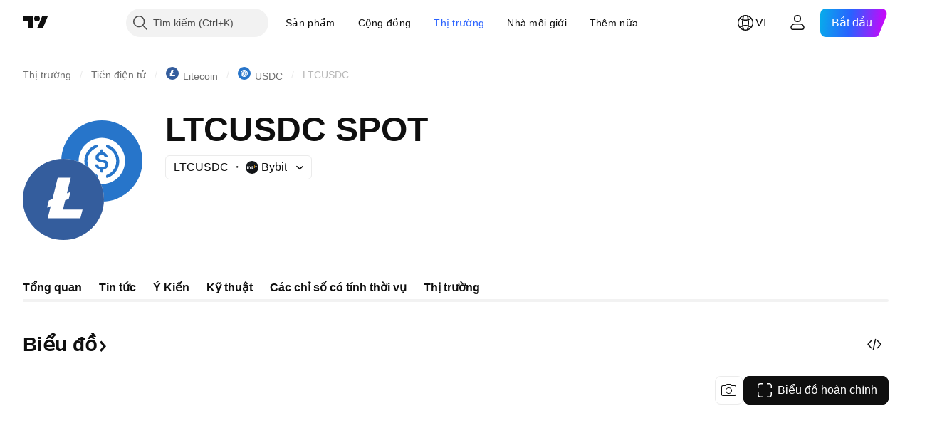

--- FILE ---
content_type: text/html; charset=utf-8
request_url: https://vn.tradingview.com/symbols/LTCUSDC/?exchange=BYBIT
body_size: 51360
content:

<!DOCTYPE html>
<html lang="vi" dir="ltr" class="is-not-authenticated is-not-pro  theme-light"
 data-theme="light">
<head><meta charset="utf-8" />
<meta name="viewport" content="width=device-width, initial-scale=1.0, maximum-scale=1.0, minimum-scale=1.0, user-scalable=no">	<script nonce="eMtJkak4lZ2w9nu8jsT6wQ==">window.initData = {};</script><title>LTCUSDC Biểu đồ và Giá — TradingView</title>
<!-- { block promo_footer_css_bundle } -->
		<!-- { render_css_bundle('promo_footer') } -->
		<link crossorigin="anonymous" href="https://static.tradingview.com/static/bundles/15992.6ab8fddbbeec572ad16b.css" rel="stylesheet" type="text/css"/>
	<!-- { endblock promo_footer_css_bundle } -->

	<!-- { block personal_css_bundle } -->

			<!-- render_css_bundle('category_base') -->
			<!-- render_css_bundle('category') -->

			<link crossorigin="anonymous" href="https://static.tradingview.com/static/bundles/7204.bd4a617f902d8e4336d7.css" rel="stylesheet" type="text/css"/>
<link crossorigin="anonymous" href="https://static.tradingview.com/static/bundles/77196.1ee43ed7cda5d814dba7.css" rel="stylesheet" type="text/css"/>
<link crossorigin="anonymous" href="https://static.tradingview.com/static/bundles/12874.2243f526973e835a8777.css" rel="stylesheet" type="text/css"/>
<link crossorigin="anonymous" href="https://static.tradingview.com/static/bundles/20541.ffebbd5b14e162a70fac.css" rel="stylesheet" type="text/css"/>
<link crossorigin="anonymous" href="https://static.tradingview.com/static/bundles/22691.df517de208b59f042c3b.css" rel="stylesheet" type="text/css"/>
<link crossorigin="anonymous" href="https://static.tradingview.com/static/bundles/72834.146c7925be9f43c9c767.css" rel="stylesheet" type="text/css"/>
<link crossorigin="anonymous" href="https://static.tradingview.com/static/bundles/6656.0e277b504c24d73f6420.css" rel="stylesheet" type="text/css"/>
<link crossorigin="anonymous" href="https://static.tradingview.com/static/bundles/97406.a24aa84d5466dfc219e3.css" rel="stylesheet" type="text/css"/>
<link crossorigin="anonymous" href="https://static.tradingview.com/static/bundles/51307.bb4e309d13e8ea654e19.css" rel="stylesheet" type="text/css"/>
<link crossorigin="anonymous" href="https://static.tradingview.com/static/bundles/62560.c8a32e4a427c0c57131c.css" rel="stylesheet" type="text/css"/>
<link crossorigin="anonymous" href="https://static.tradingview.com/static/bundles/4857.2a0b835c9459f5e8f334.css" rel="stylesheet" type="text/css"/>
<link crossorigin="anonymous" href="https://static.tradingview.com/static/bundles/60733.515b38c2fad56295e0d7.css" rel="stylesheet" type="text/css"/>
<link crossorigin="anonymous" href="https://static.tradingview.com/static/bundles/94584.053cede951b9d64dea44.css" rel="stylesheet" type="text/css"/>
<link crossorigin="anonymous" href="https://static.tradingview.com/static/bundles/52294.8c6373aa92664b86de9e.css" rel="stylesheet" type="text/css"/>
<link crossorigin="anonymous" href="https://static.tradingview.com/static/bundles/56167.a33c76f5549cc7102e61.css" rel="stylesheet" type="text/css"/>
<link crossorigin="anonymous" href="https://static.tradingview.com/static/bundles/72373.cdd20397318c8a54ee02.css" rel="stylesheet" type="text/css"/>
<link crossorigin="anonymous" href="https://static.tradingview.com/static/bundles/68820.b0c44555783cdd4786b8.css" rel="stylesheet" type="text/css"/>
<link crossorigin="anonymous" href="https://static.tradingview.com/static/bundles/39394.1f12e32e6d4c4b83fe10.css" rel="stylesheet" type="text/css"/>
<link crossorigin="anonymous" href="https://static.tradingview.com/static/bundles/28562.e29096bd778450adbd58.css" rel="stylesheet" type="text/css"/>
<link crossorigin="anonymous" href="https://static.tradingview.com/static/bundles/30331.cec6b9b458e103483d37.css" rel="stylesheet" type="text/css"/>
<link crossorigin="anonymous" href="https://static.tradingview.com/static/bundles/45207.4c0489c8756499c78a5e.css" rel="stylesheet" type="text/css"/>
<link crossorigin="anonymous" href="https://static.tradingview.com/static/bundles/5347.66e97921f2de4965604d.css" rel="stylesheet" type="text/css"/>
<link crossorigin="anonymous" href="https://static.tradingview.com/static/bundles/90145.8b74b8d86218eec14871.css" rel="stylesheet" type="text/css"/>
<link crossorigin="anonymous" href="https://static.tradingview.com/static/bundles/59334.4a832facb7e57c5e13f3.css" rel="stylesheet" type="text/css"/>
<link crossorigin="anonymous" href="https://static.tradingview.com/static/bundles/91361.140a08c3b11237f684ec.css" rel="stylesheet" type="text/css"/>
<link crossorigin="anonymous" href="https://static.tradingview.com/static/bundles/3691.a607e1947cc1d6442aef.css" rel="stylesheet" type="text/css"/>
<link crossorigin="anonymous" href="https://static.tradingview.com/static/bundles/79248.b085e41549ac76222ff0.css" rel="stylesheet" type="text/css"/>
<link crossorigin="anonymous" href="https://static.tradingview.com/static/bundles/17675.7322b9d581c3bd767a8f.css" rel="stylesheet" type="text/css"/>
<link crossorigin="anonymous" href="https://static.tradingview.com/static/bundles/48507.c2b4312adc616522c96a.css" rel="stylesheet" type="text/css"/>
<link crossorigin="anonymous" href="https://static.tradingview.com/static/bundles/52255.d675e248456677875a71.css" rel="stylesheet" type="text/css"/>
			<link crossorigin="anonymous" href="https://static.tradingview.com/static/bundles/95626.0b382ed55589e98e3418.css" rel="stylesheet" type="text/css"/>
<link crossorigin="anonymous" href="https://static.tradingview.com/static/bundles/88356.2020d73e26d49ab4f152.css" rel="stylesheet" type="text/css"/>
<link crossorigin="anonymous" href="https://static.tradingview.com/static/bundles/78820.3dc3168a8005e8c156fe.css" rel="stylesheet" type="text/css"/>
<link crossorigin="anonymous" href="https://static.tradingview.com/static/bundles/30608.1b5e0eb056a8145e2004.css" rel="stylesheet" type="text/css"/>
<link crossorigin="anonymous" href="https://static.tradingview.com/static/bundles/34700.362fa6a7ab1f3e3b06c4.css" rel="stylesheet" type="text/css"/>
<link crossorigin="anonymous" href="https://static.tradingview.com/static/bundles/17644.53a8a16a13c65b9ef1b6.css" rel="stylesheet" type="text/css"/>
<link crossorigin="anonymous" href="https://static.tradingview.com/static/bundles/22969.c32eeb1152afcd97b12e.css" rel="stylesheet" type="text/css"/>
<link crossorigin="anonymous" href="https://static.tradingview.com/static/bundles/66585.993b8d26d6975f2fa6c1.css" rel="stylesheet" type="text/css"/>
<link crossorigin="anonymous" href="https://static.tradingview.com/static/bundles/3004.893e8493ede47fdc9e97.css" rel="stylesheet" type="text/css"/>
<link crossorigin="anonymous" href="https://static.tradingview.com/static/bundles/78828.5bb76f10a0f822cc9f89.css" rel="stylesheet" type="text/css"/>
<link crossorigin="anonymous" href="https://static.tradingview.com/static/bundles/19465.d28d32a9cf4c8b2ae874.css" rel="stylesheet" type="text/css"/>
<link crossorigin="anonymous" href="https://static.tradingview.com/static/bundles/17708.76b53d849e04d07888c5.css" rel="stylesheet" type="text/css"/>
<link crossorigin="anonymous" href="https://static.tradingview.com/static/bundles/5193.e52e20403800cce198b0.css" rel="stylesheet" type="text/css"/>
<link crossorigin="anonymous" href="https://static.tradingview.com/static/bundles/51029.52bf22cf20129e43d305.css" rel="stylesheet" type="text/css"/>
<link crossorigin="anonymous" href="https://static.tradingview.com/static/bundles/72543.fd9c7fdf81b96fb22c7d.css" rel="stylesheet" type="text/css"/>
<link crossorigin="anonymous" href="https://static.tradingview.com/static/bundles/15127.08755d09afb2811cc922.css" rel="stylesheet" type="text/css"/>
<link crossorigin="anonymous" href="https://static.tradingview.com/static/bundles/23170.71338597533300e65499.css" rel="stylesheet" type="text/css"/>
<link crossorigin="anonymous" href="https://static.tradingview.com/static/bundles/41651.62c62b9357725600bfe8.css" rel="stylesheet" type="text/css"/>
<link crossorigin="anonymous" href="https://static.tradingview.com/static/bundles/5084.763f13567f3804bdb577.css" rel="stylesheet" type="text/css"/>
<link crossorigin="anonymous" href="https://static.tradingview.com/static/bundles/90002.75eb65f977c84b868ee3.css" rel="stylesheet" type="text/css"/>

			<!-- categories/base additional_css_bundles -->
				<!-- render_css_bundle(symbol_category_page_tab_overview) -->
				<link crossorigin="anonymous" href="https://static.tradingview.com/static/bundles/26184.a8e87c60a250a6212b03.css" rel="stylesheet" type="text/css"/>
<link crossorigin="anonymous" href="https://static.tradingview.com/static/bundles/62419.12891bfbb287744d3a89.css" rel="stylesheet" type="text/css"/>
<link crossorigin="anonymous" href="https://static.tradingview.com/static/bundles/32078.4dd8f716b361ea76fac9.css" rel="stylesheet" type="text/css"/>
<link crossorigin="anonymous" href="https://static.tradingview.com/static/bundles/50370.a1a91e4e3b8d4d56af6a.css" rel="stylesheet" type="text/css"/>
<link crossorigin="anonymous" href="https://static.tradingview.com/static/bundles/29903.89b41c884d5213432809.css" rel="stylesheet" type="text/css"/>
<link crossorigin="anonymous" href="https://static.tradingview.com/static/bundles/24840.08865a24cd22e705a127.css" rel="stylesheet" type="text/css"/>
<link crossorigin="anonymous" href="https://static.tradingview.com/static/bundles/68650.e664998b1025f8944a19.css" rel="stylesheet" type="text/css"/>
<link crossorigin="anonymous" href="https://static.tradingview.com/static/bundles/87828.b5acda22a891bd0b8b78.css" rel="stylesheet" type="text/css"/>
<link crossorigin="anonymous" href="https://static.tradingview.com/static/bundles/81350.86c68c4067216e42a0f1.css" rel="stylesheet" type="text/css"/>
<link crossorigin="anonymous" href="https://static.tradingview.com/static/bundles/84509.b78aa0f889805782a114.css" rel="stylesheet" type="text/css"/>
<link crossorigin="anonymous" href="https://static.tradingview.com/static/bundles/62156.ce7b2959f31f83034b45.css" rel="stylesheet" type="text/css"/>
<link crossorigin="anonymous" href="https://static.tradingview.com/static/bundles/54123.b37eaf239cea1a4a4b98.css" rel="stylesheet" type="text/css"/>
<link crossorigin="anonymous" href="https://static.tradingview.com/static/bundles/14544.83eca2c4704f4649b7a3.css" rel="stylesheet" type="text/css"/>
<link crossorigin="anonymous" href="https://static.tradingview.com/static/bundles/67877.2fb5f6f3eb739c16078d.css" rel="stylesheet" type="text/css"/>
<link crossorigin="anonymous" href="https://static.tradingview.com/static/bundles/18013.0655ac40c6882bf9e438.css" rel="stylesheet" type="text/css"/>
<link crossorigin="anonymous" href="https://static.tradingview.com/static/bundles/11285.2ad4e54f72ca1dbe5a12.css" rel="stylesheet" type="text/css"/>
<link crossorigin="anonymous" href="https://static.tradingview.com/static/bundles/3406.24a50d99637b4e3bf9e7.css" rel="stylesheet" type="text/css"/>
<link crossorigin="anonymous" href="https://static.tradingview.com/static/bundles/62882.bb7416e25ce047652be6.css" rel="stylesheet" type="text/css"/>
<link crossorigin="anonymous" href="https://static.tradingview.com/static/bundles/70835.249d27fbf7cfdf5dfd83.css" rel="stylesheet" type="text/css"/>
<link crossorigin="anonymous" href="https://static.tradingview.com/static/bundles/14896.f1db42b7b1545ca43c36.css" rel="stylesheet" type="text/css"/>
<link crossorigin="anonymous" href="https://static.tradingview.com/static/bundles/64463.906b5d47d47e4a2fad7b.css" rel="stylesheet" type="text/css"/>
<link crossorigin="anonymous" href="https://static.tradingview.com/static/bundles/98703.a2b02fc165a1c32d442e.css" rel="stylesheet" type="text/css"/>
<link crossorigin="anonymous" href="https://static.tradingview.com/static/bundles/37419.ec2a6e8f9fa5f15cee76.css" rel="stylesheet" type="text/css"/>
<link crossorigin="anonymous" href="https://static.tradingview.com/static/bundles/50846.d982930faa25ed8f82f1.css" rel="stylesheet" type="text/css"/>
<link crossorigin="anonymous" href="https://static.tradingview.com/static/bundles/86211.013ee7a196ef8a0d50da.css" rel="stylesheet" type="text/css"/>
<link crossorigin="anonymous" href="https://static.tradingview.com/static/bundles/20785.ff4d1676910a77c024eb.css" rel="stylesheet" type="text/css"/>
<link crossorigin="anonymous" href="https://static.tradingview.com/static/bundles/66504.f8f03e09b6c9491b680b.css" rel="stylesheet" type="text/css"/>
<link crossorigin="anonymous" href="https://static.tradingview.com/static/bundles/87536.9aaa50126d0c6d7ca110.css" rel="stylesheet" type="text/css"/>
<link crossorigin="anonymous" href="https://static.tradingview.com/static/bundles/90769.f5f264bb4298497c0f97.css" rel="stylesheet" type="text/css"/>
<link crossorigin="anonymous" href="https://static.tradingview.com/static/bundles/90639.7dd9df5592fa3bfd0827.css" rel="stylesheet" type="text/css"/>
<link crossorigin="anonymous" href="https://static.tradingview.com/static/bundles/35711.3a98d63a62949fc7e626.css" rel="stylesheet" type="text/css"/>
<link crossorigin="anonymous" href="https://static.tradingview.com/static/bundles/49560.78f7c9a7761d9f4a6f41.css" rel="stylesheet" type="text/css"/>
<link crossorigin="anonymous" href="https://static.tradingview.com/static/bundles/86623.f8fd2683876492fac869.css" rel="stylesheet" type="text/css"/>
<link crossorigin="anonymous" href="https://static.tradingview.com/static/bundles/21147.69a11f3f84fc5c10fdf9.css" rel="stylesheet" type="text/css"/>
<link crossorigin="anonymous" href="https://static.tradingview.com/static/bundles/85624.4fbbc0eda1071fb9ab6a.css" rel="stylesheet" type="text/css"/>
<link crossorigin="anonymous" href="https://static.tradingview.com/static/bundles/50340.5bb9da7bd883e9b7ffe0.css" rel="stylesheet" type="text/css"/>
<link crossorigin="anonymous" href="https://static.tradingview.com/static/bundles/75290.538b44b2f92101ea939c.css" rel="stylesheet" type="text/css"/>
<link crossorigin="anonymous" href="https://static.tradingview.com/static/bundles/79780.84d89360ede6a350ded3.css" rel="stylesheet" type="text/css"/>
<link crossorigin="anonymous" href="https://static.tradingview.com/static/bundles/50694.e8c29c22063c80408cca.css" rel="stylesheet" type="text/css"/>
<link crossorigin="anonymous" href="https://static.tradingview.com/static/bundles/10930.1ae4e60f075fe195a03e.css" rel="stylesheet" type="text/css"/>
<link crossorigin="anonymous" href="https://static.tradingview.com/static/bundles/20710.25734f0c91633f24d1d7.css" rel="stylesheet" type="text/css"/>
<link crossorigin="anonymous" href="https://static.tradingview.com/static/bundles/41215.c1d75d260a744bcb31f6.css" rel="stylesheet" type="text/css"/>
<link crossorigin="anonymous" href="https://static.tradingview.com/static/bundles/83580.fdc9454547343089f3c6.css" rel="stylesheet" type="text/css"/>
<link crossorigin="anonymous" href="https://static.tradingview.com/static/bundles/92346.cfd020c28c1ce7d39186.css" rel="stylesheet" type="text/css"/>
<link crossorigin="anonymous" href="https://static.tradingview.com/static/bundles/20789.ab5c2b3cb921527e4170.css" rel="stylesheet" type="text/css"/>
<link crossorigin="anonymous" href="https://static.tradingview.com/static/bundles/29592.6154c4943032cbc1f19b.css" rel="stylesheet" type="text/css"/>
<link crossorigin="anonymous" href="https://static.tradingview.com/static/bundles/87250.428bcd21a32935f387a6.css" rel="stylesheet" type="text/css"/>
<link crossorigin="anonymous" href="https://static.tradingview.com/static/bundles/68601.b92b709c3f2198c9208e.css" rel="stylesheet" type="text/css"/>
<link crossorigin="anonymous" href="https://static.tradingview.com/static/bundles/76780.54dd3a6396f77a36914a.css" rel="stylesheet" type="text/css"/>
<link crossorigin="anonymous" href="https://static.tradingview.com/static/bundles/48872.1b4893b23f9dedf57c6b.css" rel="stylesheet" type="text/css"/>
<link crossorigin="anonymous" href="https://static.tradingview.com/static/bundles/69331.ffddeb442dc6f8a08434.css" rel="stylesheet" type="text/css"/>
<link crossorigin="anonymous" href="https://static.tradingview.com/static/bundles/20683.6e4b238c48ae896d5904.css" rel="stylesheet" type="text/css"/>
<link crossorigin="anonymous" href="https://static.tradingview.com/static/bundles/18138.0702cc8b2c15b3b0fc80.css" rel="stylesheet" type="text/css"/>
<link crossorigin="anonymous" href="https://static.tradingview.com/static/bundles/12936.720acb408c0264375d61.css" rel="stylesheet" type="text/css"/>
<link crossorigin="anonymous" href="https://static.tradingview.com/static/bundles/64083.f836de9d5fc0158965ed.css" rel="stylesheet" type="text/css"/>
<link crossorigin="anonymous" href="https://static.tradingview.com/static/bundles/39537.950ebe684b0ab9261cbc.css" rel="stylesheet" type="text/css"/>
<link crossorigin="anonymous" href="https://static.tradingview.com/static/bundles/64416.db3df9eaf27fef831994.css" rel="stylesheet" type="text/css"/>
<link crossorigin="anonymous" href="https://static.tradingview.com/static/bundles/10810.a2c5ef94acd1f7dbcec3.css" rel="stylesheet" type="text/css"/>
<link crossorigin="anonymous" href="https://static.tradingview.com/static/bundles/88541.3aa9b207910d1acfd2b4.css" rel="stylesheet" type="text/css"/>
<link crossorigin="anonymous" href="https://static.tradingview.com/static/bundles/41335.ca1f0de98bdf5fd6c1ad.css" rel="stylesheet" type="text/css"/>
<link crossorigin="anonymous" href="https://static.tradingview.com/static/bundles/51423.39232a45717797cd17f1.css" rel="stylesheet" type="text/css"/>
<link crossorigin="anonymous" href="https://static.tradingview.com/static/bundles/73391.16e880c198687ed6e94f.css" rel="stylesheet" type="text/css"/>
<link crossorigin="anonymous" href="https://static.tradingview.com/static/bundles/32399.e845531d8d9162d05ccf.css" rel="stylesheet" type="text/css"/>
<link crossorigin="anonymous" href="https://static.tradingview.com/static/bundles/68401.01ed3de30b8417f393ff.css" rel="stylesheet" type="text/css"/>
<link crossorigin="anonymous" href="https://static.tradingview.com/static/bundles/21997.728ba55a5aaf81b429bd.css" rel="stylesheet" type="text/css"/>
<link crossorigin="anonymous" href="https://static.tradingview.com/static/bundles/58983.84938a3269245d00da8f.css" rel="stylesheet" type="text/css"/>
<link crossorigin="anonymous" href="https://static.tradingview.com/static/bundles/62082.2f538b63a0dae43a1498.css" rel="stylesheet" type="text/css"/>
<link crossorigin="anonymous" href="https://static.tradingview.com/static/bundles/44337.d9c445f671d01a5a353c.css" rel="stylesheet" type="text/css"/>
<link crossorigin="anonymous" href="https://static.tradingview.com/static/bundles/94922.bb37750083b3bd30bad0.css" rel="stylesheet" type="text/css"/>
<link crossorigin="anonymous" href="https://static.tradingview.com/static/bundles/17930.7b9420b39ed805a86ca9.css" rel="stylesheet" type="text/css"/>
<link crossorigin="anonymous" href="https://static.tradingview.com/static/bundles/30201.0b88dc48ccd54f3d34b3.css" rel="stylesheet" type="text/css"/>
<link crossorigin="anonymous" href="https://static.tradingview.com/static/bundles/47859.6bcb6b23140a9c36984c.css" rel="stylesheet" type="text/css"/>
<link crossorigin="anonymous" href="https://static.tradingview.com/static/bundles/23219.12a53a8ea2d852d86d03.css" rel="stylesheet" type="text/css"/>
<link crossorigin="anonymous" href="https://static.tradingview.com/static/bundles/47854.f40ae4ba01b0fd3e8701.css" rel="stylesheet" type="text/css"/>
<link crossorigin="anonymous" href="https://static.tradingview.com/static/bundles/82285.63149d8ce8507412536c.css" rel="stylesheet" type="text/css"/>
<link crossorigin="anonymous" href="https://static.tradingview.com/static/bundles/34383.63163c9cbb7c75e4d9e2.css" rel="stylesheet" type="text/css"/>
<link crossorigin="anonymous" href="https://static.tradingview.com/static/bundles/29142.6cef04f430874ea6ab4d.css" rel="stylesheet" type="text/css"/>
<link crossorigin="anonymous" href="https://static.tradingview.com/static/bundles/32659.d0ba0016a2225fb3ab18.css" rel="stylesheet" type="text/css"/>
<link crossorigin="anonymous" href="https://static.tradingview.com/static/bundles/11184.c715ab0a81794a4ab238.css" rel="stylesheet" type="text/css"/>
<link crossorigin="anonymous" href="https://static.tradingview.com/static/bundles/48357.cf6c7cdbbfbde9129dd7.css" rel="stylesheet" type="text/css"/>
<link crossorigin="anonymous" href="https://static.tradingview.com/static/bundles/62517.3aa2a1abf28b4b3199b4.css" rel="stylesheet" type="text/css"/>
<link crossorigin="anonymous" href="https://static.tradingview.com/static/bundles/91493.36bdab8ab2bf8b84c473.css" rel="stylesheet" type="text/css"/>
<link crossorigin="anonymous" href="https://static.tradingview.com/static/bundles/3333.7c1beb539fd09a9acd52.css" rel="stylesheet" type="text/css"/>
<link crossorigin="anonymous" href="https://static.tradingview.com/static/bundles/17314.79b155bcc8f2cb68537a.css" rel="stylesheet" type="text/css"/>
<link crossorigin="anonymous" href="https://static.tradingview.com/static/bundles/61089.386cd2415892cde7ab22.css" rel="stylesheet" type="text/css"/>
<link crossorigin="anonymous" href="https://static.tradingview.com/static/bundles/51972.7b889ac60118467f01a4.css" rel="stylesheet" type="text/css"/>
<link crossorigin="anonymous" href="https://static.tradingview.com/static/bundles/96836.508d654834f0d41098de.css" rel="stylesheet" type="text/css"/>
<link crossorigin="anonymous" href="https://static.tradingview.com/static/bundles/60837.acc938c98a8a92f1a5f6.css" rel="stylesheet" type="text/css"/>
<link crossorigin="anonymous" href="https://static.tradingview.com/static/bundles/58108.80c618a3fa2b20420af6.css" rel="stylesheet" type="text/css"/>
<link crossorigin="anonymous" href="https://static.tradingview.com/static/bundles/20188.1901624855aa8d392e99.css" rel="stylesheet" type="text/css"/>
<link crossorigin="anonymous" href="https://static.tradingview.com/static/bundles/94980.2c972bc3fed7a351ab51.css" rel="stylesheet" type="text/css"/>
<link crossorigin="anonymous" href="https://static.tradingview.com/static/bundles/86847.c60c750d4761456949bf.css" rel="stylesheet" type="text/css"/>
<link crossorigin="anonymous" href="https://static.tradingview.com/static/bundles/43463.e50e1d19c7ff11224c77.css" rel="stylesheet" type="text/css"/>
<link crossorigin="anonymous" href="https://static.tradingview.com/static/bundles/45354.dfac20425a447c1e6a26.css" rel="stylesheet" type="text/css"/>
<link crossorigin="anonymous" href="https://static.tradingview.com/static/bundles/77214.dd5dee0470d132e05af6.css" rel="stylesheet" type="text/css"/>
<link crossorigin="anonymous" href="https://static.tradingview.com/static/bundles/81390.3f164483e1b7f9324d7e.css" rel="stylesheet" type="text/css"/>
<link crossorigin="anonymous" href="https://static.tradingview.com/static/bundles/82128.5807bc9fc48e4dbead4c.css" rel="stylesheet" type="text/css"/>
<link crossorigin="anonymous" href="https://static.tradingview.com/static/bundles/88119.8df368832bdb07890c87.css" rel="stylesheet" type="text/css"/>
<link crossorigin="anonymous" href="https://static.tradingview.com/static/bundles/13317.721c031d9a346e88b418.css" rel="stylesheet" type="text/css"/>
<link crossorigin="anonymous" href="https://static.tradingview.com/static/bundles/48366.025bed6388dffee20444.css" rel="stylesheet" type="text/css"/>
			<!-- / categories/base additional_css_bundles -->

	<!-- { endblock personal_css_bundle } -->

	<!-- { block extra_styles } -->
	<!-- { endblock extra_styles } --><script nonce="eMtJkak4lZ2w9nu8jsT6wQ==">
	window.locale = 'vi_VN';
	window.language = 'vi';
</script>
	<!-- { block promo_footer_js_bundle } -->
		<!-- { render_js_bundle('promo_footer') } -->
		<link crossorigin="anonymous" href="https://static.tradingview.com/static/bundles/vi.63639.1944621f814981fac967.js" rel="preload" as="script"/>
<link crossorigin="anonymous" href="https://static.tradingview.com/static/bundles/25096.92bda83ae2bfdec74d91.js" rel="preload" as="script"/>
<link crossorigin="anonymous" href="https://static.tradingview.com/static/bundles/promo_footer.954e6f05cc562c25e58d.js" rel="preload" as="script"/><script crossorigin="anonymous" src="https://static.tradingview.com/static/bundles/vi.63639.1944621f814981fac967.js" defer></script>
<script crossorigin="anonymous" src="https://static.tradingview.com/static/bundles/25096.92bda83ae2bfdec74d91.js" defer></script>
<script crossorigin="anonymous" src="https://static.tradingview.com/static/bundles/promo_footer.954e6f05cc562c25e58d.js" defer></script>
	<!-- { endblock promo_footer_js_bundle } -->

	<!-- { block personal_js_bundle } -->
<!-- render_js_bundle('category_base') -->
			<!-- render_js_bundle('category') -->

			<link crossorigin="anonymous" href="https://static.tradingview.com/static/bundles/runtime.1639f0a1652a120749c9.js" rel="preload" as="script"/>
<link crossorigin="anonymous" href="https://static.tradingview.com/static/bundles/vi.11389.2b9c5a4a377923252369.js" rel="preload" as="script"/>
<link crossorigin="anonymous" href="https://static.tradingview.com/static/bundles/32227.d826c45d2d27f2ff4314.js" rel="preload" as="script"/>
<link crossorigin="anonymous" href="https://static.tradingview.com/static/bundles/77507.fb006c0c7a02051cf5cd.js" rel="preload" as="script"/>
<link crossorigin="anonymous" href="https://static.tradingview.com/static/bundles/22665.478e72b4af5ae0c375ec.js" rel="preload" as="script"/>
<link crossorigin="anonymous" href="https://static.tradingview.com/static/bundles/12886.7be7542f140baf734d79.js" rel="preload" as="script"/>
<link crossorigin="anonymous" href="https://static.tradingview.com/static/bundles/22023.035d84389dc598280aca.js" rel="preload" as="script"/>
<link crossorigin="anonymous" href="https://static.tradingview.com/static/bundles/2373.7f1c5f402e07b6f9d0b4.js" rel="preload" as="script"/>
<link crossorigin="anonymous" href="https://static.tradingview.com/static/bundles/62134.57ec9cb3f1548c6e710a.js" rel="preload" as="script"/>
<link crossorigin="anonymous" href="https://static.tradingview.com/static/bundles/1620.cf91b3df49fde2229d37.js" rel="preload" as="script"/>
<link crossorigin="anonymous" href="https://static.tradingview.com/static/bundles/68134.53b8dc667ab093512b37.js" rel="preload" as="script"/>
<link crossorigin="anonymous" href="https://static.tradingview.com/static/bundles/93243.9f32faddc6003d3f9057.js" rel="preload" as="script"/>
<link crossorigin="anonymous" href="https://static.tradingview.com/static/bundles/13071.91e2fa9b6767c20351c0.js" rel="preload" as="script"/>
<link crossorigin="anonymous" href="https://static.tradingview.com/static/bundles/32378.b87f7c1aed020f9c3427.js" rel="preload" as="script"/>
<link crossorigin="anonymous" href="https://static.tradingview.com/static/bundles/29138.383caf3c5b6f45e5df5b.js" rel="preload" as="script"/>
<link crossorigin="anonymous" href="https://static.tradingview.com/static/bundles/23298.0b1a2a8df7ae6c4f9aff.js" rel="preload" as="script"/>
<link crossorigin="anonymous" href="https://static.tradingview.com/static/bundles/91834.5fd292a5c7fa61cec1af.js" rel="preload" as="script"/>
<link crossorigin="anonymous" href="https://static.tradingview.com/static/bundles/81015.bf8d8baf1e9bdee91b08.js" rel="preload" as="script"/>
<link crossorigin="anonymous" href="https://static.tradingview.com/static/bundles/70241.37c6eebd1c31e49a42e0.js" rel="preload" as="script"/>
<link crossorigin="anonymous" href="https://static.tradingview.com/static/bundles/category_base.e48c142e9ccd695872ab.js" rel="preload" as="script"/><script crossorigin="anonymous" src="https://static.tradingview.com/static/bundles/runtime.1639f0a1652a120749c9.js" defer></script>
<script crossorigin="anonymous" src="https://static.tradingview.com/static/bundles/vi.11389.2b9c5a4a377923252369.js" defer></script>
<script crossorigin="anonymous" src="https://static.tradingview.com/static/bundles/32227.d826c45d2d27f2ff4314.js" defer></script>
<script crossorigin="anonymous" src="https://static.tradingview.com/static/bundles/77507.fb006c0c7a02051cf5cd.js" defer></script>
<script crossorigin="anonymous" src="https://static.tradingview.com/static/bundles/22665.478e72b4af5ae0c375ec.js" defer></script>
<script crossorigin="anonymous" src="https://static.tradingview.com/static/bundles/12886.7be7542f140baf734d79.js" defer></script>
<script crossorigin="anonymous" src="https://static.tradingview.com/static/bundles/22023.035d84389dc598280aca.js" defer></script>
<script crossorigin="anonymous" src="https://static.tradingview.com/static/bundles/2373.7f1c5f402e07b6f9d0b4.js" defer></script>
<script crossorigin="anonymous" src="https://static.tradingview.com/static/bundles/62134.57ec9cb3f1548c6e710a.js" defer></script>
<script crossorigin="anonymous" src="https://static.tradingview.com/static/bundles/1620.cf91b3df49fde2229d37.js" defer></script>
<script crossorigin="anonymous" src="https://static.tradingview.com/static/bundles/68134.53b8dc667ab093512b37.js" defer></script>
<script crossorigin="anonymous" src="https://static.tradingview.com/static/bundles/93243.9f32faddc6003d3f9057.js" defer></script>
<script crossorigin="anonymous" src="https://static.tradingview.com/static/bundles/13071.91e2fa9b6767c20351c0.js" defer></script>
<script crossorigin="anonymous" src="https://static.tradingview.com/static/bundles/32378.b87f7c1aed020f9c3427.js" defer></script>
<script crossorigin="anonymous" src="https://static.tradingview.com/static/bundles/29138.383caf3c5b6f45e5df5b.js" defer></script>
<script crossorigin="anonymous" src="https://static.tradingview.com/static/bundles/23298.0b1a2a8df7ae6c4f9aff.js" defer></script>
<script crossorigin="anonymous" src="https://static.tradingview.com/static/bundles/91834.5fd292a5c7fa61cec1af.js" defer></script>
<script crossorigin="anonymous" src="https://static.tradingview.com/static/bundles/81015.bf8d8baf1e9bdee91b08.js" defer></script>
<script crossorigin="anonymous" src="https://static.tradingview.com/static/bundles/70241.37c6eebd1c31e49a42e0.js" defer></script>
<script crossorigin="anonymous" src="https://static.tradingview.com/static/bundles/category_base.e48c142e9ccd695872ab.js" defer></script>
			<link crossorigin="anonymous" href="https://static.tradingview.com/static/bundles/vi.22589.001ebc593d1c78403b64.js" rel="preload" as="script"/>
<link crossorigin="anonymous" href="https://static.tradingview.com/static/bundles/84434.120d06989366c97d852e.js" rel="preload" as="script"/>
<link crossorigin="anonymous" href="https://static.tradingview.com/static/bundles/25977.1ca0e0e11ed027ab1369.js" rel="preload" as="script"/>
<link crossorigin="anonymous" href="https://static.tradingview.com/static/bundles/98777.b0d6b6f1842467663bf5.js" rel="preload" as="script"/>
<link crossorigin="anonymous" href="https://static.tradingview.com/static/bundles/4570.7df04ff726ec9de10a0f.js" rel="preload" as="script"/>
<link crossorigin="anonymous" href="https://static.tradingview.com/static/bundles/24377.3bc2e021db733b51d5d1.js" rel="preload" as="script"/>
<link crossorigin="anonymous" href="https://static.tradingview.com/static/bundles/44199.3dbc4d801452c6cddeb7.js" rel="preload" as="script"/>
<link crossorigin="anonymous" href="https://static.tradingview.com/static/bundles/77348.bd9cdbb17234f11d109f.js" rel="preload" as="script"/>
<link crossorigin="anonymous" href="https://static.tradingview.com/static/bundles/8721.9b0f32f0e7525003e53d.js" rel="preload" as="script"/>
<link crossorigin="anonymous" href="https://static.tradingview.com/static/bundles/54688.525016de76035aa87841.js" rel="preload" as="script"/>
<link crossorigin="anonymous" href="https://static.tradingview.com/static/bundles/86191.f48c11205741a8dcb9d5.js" rel="preload" as="script"/>
<link crossorigin="anonymous" href="https://static.tradingview.com/static/bundles/36921.17218335734d74547924.js" rel="preload" as="script"/>
<link crossorigin="anonymous" href="https://static.tradingview.com/static/bundles/category.dc96efe3a291c6af5b40.js" rel="preload" as="script"/><script crossorigin="anonymous" src="https://static.tradingview.com/static/bundles/vi.22589.001ebc593d1c78403b64.js" defer></script>
<script crossorigin="anonymous" src="https://static.tradingview.com/static/bundles/84434.120d06989366c97d852e.js" defer></script>
<script crossorigin="anonymous" src="https://static.tradingview.com/static/bundles/25977.1ca0e0e11ed027ab1369.js" defer></script>
<script crossorigin="anonymous" src="https://static.tradingview.com/static/bundles/98777.b0d6b6f1842467663bf5.js" defer></script>
<script crossorigin="anonymous" src="https://static.tradingview.com/static/bundles/4570.7df04ff726ec9de10a0f.js" defer></script>
<script crossorigin="anonymous" src="https://static.tradingview.com/static/bundles/24377.3bc2e021db733b51d5d1.js" defer></script>
<script crossorigin="anonymous" src="https://static.tradingview.com/static/bundles/44199.3dbc4d801452c6cddeb7.js" defer></script>
<script crossorigin="anonymous" src="https://static.tradingview.com/static/bundles/77348.bd9cdbb17234f11d109f.js" defer></script>
<script crossorigin="anonymous" src="https://static.tradingview.com/static/bundles/8721.9b0f32f0e7525003e53d.js" defer></script>
<script crossorigin="anonymous" src="https://static.tradingview.com/static/bundles/54688.525016de76035aa87841.js" defer></script>
<script crossorigin="anonymous" src="https://static.tradingview.com/static/bundles/86191.f48c11205741a8dcb9d5.js" defer></script>
<script crossorigin="anonymous" src="https://static.tradingview.com/static/bundles/36921.17218335734d74547924.js" defer></script>
<script crossorigin="anonymous" src="https://static.tradingview.com/static/bundles/category.dc96efe3a291c6af5b40.js" defer></script>	<!-- { endblock personal_js_bundle } -->

	<!-- { block additional_js_bundle } -->
<!-- categories/base additional_js_bundles -->				<!-- render_js_bundle(symbol_category_page_tab_overview) -->
				<link crossorigin="anonymous" href="https://static.tradingview.com/static/bundles/vi.74401.efc5c79a46b8363e72af.js" rel="preload" as="script"/>
<link crossorigin="anonymous" href="https://static.tradingview.com/static/bundles/vi.92239.10f8a964b8acc4120f57.js" rel="preload" as="script"/>
<link crossorigin="anonymous" href="https://static.tradingview.com/static/bundles/74570.59f817c013ee3e5541b3.js" rel="preload" as="script"/>
<link crossorigin="anonymous" href="https://static.tradingview.com/static/bundles/39053.5f7dc399a9ec29e3a1bf.js" rel="preload" as="script"/>
<link crossorigin="anonymous" href="https://static.tradingview.com/static/bundles/77978.7cf853c9d929c515176f.js" rel="preload" as="script"/>
<link crossorigin="anonymous" href="https://static.tradingview.com/static/bundles/41494.c497cdc26a3ce284be59.js" rel="preload" as="script"/>
<link crossorigin="anonymous" href="https://static.tradingview.com/static/bundles/39381.2ea58d3e82f89467cee1.js" rel="preload" as="script"/>
<link crossorigin="anonymous" href="https://static.tradingview.com/static/bundles/69020.dc9dafcb4a70a254f881.js" rel="preload" as="script"/>
<link crossorigin="anonymous" href="https://static.tradingview.com/static/bundles/93647.07e78875dd3e617bbe47.js" rel="preload" as="script"/>
<link crossorigin="anonymous" href="https://static.tradingview.com/static/bundles/11387.71b84f787b23a6739c87.js" rel="preload" as="script"/>
<link crossorigin="anonymous" href="https://static.tradingview.com/static/bundles/64987.53b55318fffb13ef4649.js" rel="preload" as="script"/>
<link crossorigin="anonymous" href="https://static.tradingview.com/static/bundles/91922.0738dd350a866edfbdfd.js" rel="preload" as="script"/>
<link crossorigin="anonymous" href="https://static.tradingview.com/static/bundles/53127.940eab1a8e2a2aece1db.js" rel="preload" as="script"/>
<link crossorigin="anonymous" href="https://static.tradingview.com/static/bundles/3673.76001480fa98d1a7db57.js" rel="preload" as="script"/>
<link crossorigin="anonymous" href="https://static.tradingview.com/static/bundles/69873.78baf3f9235b0631ee70.js" rel="preload" as="script"/>
<link crossorigin="anonymous" href="https://static.tradingview.com/static/bundles/51865.2d5bb765ec1fd4da8cc1.js" rel="preload" as="script"/>
<link crossorigin="anonymous" href="https://static.tradingview.com/static/bundles/init-symbol-page-tab-overview.98024c53cccc21e6c623.js" rel="preload" as="script"/>
<link crossorigin="anonymous" href="https://static.tradingview.com/static/bundles/symbol_category_page_tab_overview.703cc42f81de217f995c.js" rel="preload" as="script"/><script crossorigin="anonymous" src="https://static.tradingview.com/static/bundles/vi.74401.efc5c79a46b8363e72af.js" defer></script>
<script crossorigin="anonymous" src="https://static.tradingview.com/static/bundles/vi.92239.10f8a964b8acc4120f57.js" defer></script>
<script crossorigin="anonymous" src="https://static.tradingview.com/static/bundles/74570.59f817c013ee3e5541b3.js" defer></script>
<script crossorigin="anonymous" src="https://static.tradingview.com/static/bundles/39053.5f7dc399a9ec29e3a1bf.js" defer></script>
<script crossorigin="anonymous" src="https://static.tradingview.com/static/bundles/77978.7cf853c9d929c515176f.js" defer></script>
<script crossorigin="anonymous" src="https://static.tradingview.com/static/bundles/41494.c497cdc26a3ce284be59.js" defer></script>
<script crossorigin="anonymous" src="https://static.tradingview.com/static/bundles/39381.2ea58d3e82f89467cee1.js" defer></script>
<script crossorigin="anonymous" src="https://static.tradingview.com/static/bundles/69020.dc9dafcb4a70a254f881.js" defer></script>
<script crossorigin="anonymous" src="https://static.tradingview.com/static/bundles/93647.07e78875dd3e617bbe47.js" defer></script>
<script crossorigin="anonymous" src="https://static.tradingview.com/static/bundles/11387.71b84f787b23a6739c87.js" defer></script>
<script crossorigin="anonymous" src="https://static.tradingview.com/static/bundles/64987.53b55318fffb13ef4649.js" defer></script>
<script crossorigin="anonymous" src="https://static.tradingview.com/static/bundles/91922.0738dd350a866edfbdfd.js" defer></script>
<script crossorigin="anonymous" src="https://static.tradingview.com/static/bundles/53127.940eab1a8e2a2aece1db.js" defer></script>
<script crossorigin="anonymous" src="https://static.tradingview.com/static/bundles/3673.76001480fa98d1a7db57.js" defer></script>
<script crossorigin="anonymous" src="https://static.tradingview.com/static/bundles/69873.78baf3f9235b0631ee70.js" defer></script>
<script crossorigin="anonymous" src="https://static.tradingview.com/static/bundles/51865.2d5bb765ec1fd4da8cc1.js" defer></script>
<script crossorigin="anonymous" src="https://static.tradingview.com/static/bundles/init-symbol-page-tab-overview.98024c53cccc21e6c623.js" defer></script>
<script crossorigin="anonymous" src="https://static.tradingview.com/static/bundles/symbol_category_page_tab_overview.703cc42f81de217f995c.js" defer></script>
			<!-- / categories/base additional_js_bundles -->	<!-- { endblock additional_js_bundle } -->	<script nonce="eMtJkak4lZ2w9nu8jsT6wQ==">
		window.initData = window.initData || {};
		window.initData.theme = "light";
			(()=>{"use strict";const t=/(?:^|;)\s*theme=(dark|light)(?:;|$)|$/.exec(document.cookie)[1];t&&(document.documentElement.classList.toggle("theme-dark","dark"===t),document.documentElement.classList.toggle("theme-light","light"===t),document.documentElement.dataset.theme=t,window.initData=window.initData||{},window.initData.theme=t)})();
	</script>
	<script nonce="eMtJkak4lZ2w9nu8jsT6wQ==">
		(()=>{"use strict";"undefined"!=typeof window&&"undefined"!=typeof navigator&&/mac/i.test(navigator.platform)&&document.documentElement.classList.add("mac_os_system")})();
	</script>

	<script nonce="eMtJkak4lZ2w9nu8jsT6wQ==">var environment = "battle";
		window.WS_HOST_PING_REQUIRED = true;
		window.BUILD_TIME = "2026-01-16T11:35:19";
		window.WEBSOCKET_HOST = "data.tradingview.com";
		window.WEBSOCKET_PRO_HOST = "prodata.tradingview.com";
		window.WEBSOCKET_HOST_FOR_DEEP_BACKTESTING = "history-data.tradingview.com";
		window.WIDGET_HOST = "https://www.tradingview-widget.com";
		window.TradingView = window.TradingView || {};
	</script>

	<link rel="conversions-config" href="https://s3.tradingview.com/conversions_vi.json">
	<link rel="metrics-config" href="https://scanner-backend.tradingview.com/enum/ordered?id=metrics_full_name,metrics&lang=vi&label-product=ytm-metrics-plan.json" crossorigin>

	<script nonce="eMtJkak4lZ2w9nu8jsT6wQ==">
		(()=>{"use strict";function e(e,t=!1){const{searchParams:n}=new URL(String(location));let s="true"===n.get("mobileapp_new"),o="true"===n.get("mobileapp");if(!t){const e=function(e){const t=e+"=",n=document.cookie.split(";");for(let e=0;e<n.length;e++){let s=n[e];for(;" "===s.charAt(0);)s=s.substring(1,s.length);if(0===s.indexOf(t))return s.substring(t.length,s.length)}return null}("tv_app")||"";s||=["android","android_nps"].includes(e),o||="ios"===e}return!("new"!==e&&"any"!==e||!s)||!("new"===e||!o)}const t="undefined"!=typeof window&&"undefined"!=typeof navigator,n=t&&"ontouchstart"in window,s=(t&&n&&window,t&&(n||navigator.maxTouchPoints),t&&window.chrome&&window.chrome.runtime,t&&window.navigator.userAgent.toLowerCase().indexOf("firefox"),t&&/\sEdge\/\d\d\b/.test(navigator.userAgent),t&&Boolean(navigator.vendor)&&navigator.vendor.indexOf("Apple")>-1&&-1===navigator.userAgent.indexOf("CriOS")&&navigator.userAgent.indexOf("FxiOS"),t&&/mac/i.test(navigator.platform),t&&/Win32|Win64/i.test(navigator.platform),t&&/Linux/i.test(navigator.platform),t&&/Android/i.test(navigator.userAgent)),o=t&&/BlackBerry/i.test(navigator.userAgent),i=t&&/iPhone|iPad|iPod/.test(navigator.platform),c=t&&/Opera Mini/i.test(navigator.userAgent),r=t&&("MacIntel"===navigator.platform&&navigator.maxTouchPoints>1||/iPad/.test(navigator.platform)),a=s||o||i||c,h=window.TradingView=window.TradingView||{};const _={Android:()=>s,BlackBerry:()=>o,iOS:()=>i,Opera:()=>c,isIPad:()=>r,any:()=>a};h.isMobile=_;const l=new Map;function d(){const e=window.location.pathname,t=window.location.host,n=`${t}${e}`;return l.has(n)||l.set(n,function(e,t){const n=["^widget-docs"];for(const e of n)if(new RegExp(e).test(t))return!0;const s=["^widgetembed/?$","^cmewidgetembed/?$","^([0-9a-zA-Z-]+)/widgetembed/?$","^([0-9a-zA-Z-]+)/widgetstatic/?$","^([0-9a-zA-Z-]+)?/?mediumwidgetembed/?$","^twitter-chart/?$","^telegram/chart/?$","^embed/([0-9a-zA-Z]{8})/?$","^widgetpopup/?$","^extension/?$","^idea-popup/?$","^hotlistswidgetembed/?$","^([0-9a-zA-Z-]+)/hotlistswidgetembed/?$","^marketoverviewwidgetembed/?$","^([0-9a-zA-Z-]+)/marketoverviewwidgetembed/?$","^eventswidgetembed/?$","^tickerswidgetembed/?$","^forexcrossrateswidgetembed/?$","^forexheatmapwidgetembed/?$","^marketquoteswidgetembed/?$","^screenerwidget/?$","^cryptomktscreenerwidget/?$","^([0-9a-zA-Z-]+)/cryptomktscreenerwidget/?$","^([0-9a-zA-Z-]+)/marketquoteswidgetembed/?$","^technical-analysis-widget-embed/$","^singlequotewidgetembed/?$","^([0-9a-zA-Z-]+)/singlequotewidgetembed/?$","^embed-widget/([0-9a-zA-Z-]+)/(([0-9a-zA-Z-]+)/)?$","^widget-docs/([0-9a-zA-Z-]+)/([0-9a-zA-Z-/]+)?$"],o=e.replace(/^\//,"");let i;for(let e=s.length-1;e>=0;e--)if(i=new RegExp(s[e]),i.test(o))return!0;return!1}(e,t)),l.get(n)??!1}h.onWidget=d;const g=()=>{},u="~m~";class m{constructor(e,t={}){this.sessionid=null,this.connected=!1,this._timeout=null,this._base=e,this._options={timeout:t.timeout||2e4,connectionType:t.connectionType}}connect(){this._socket=new WebSocket(this._prepareUrl()),this._socket.onmessage=e=>{
if("string"!=typeof e.data)throw new TypeError(`The WebSocket message should be a string. Recieved ${Object.prototype.toString.call(e.data)}`);this._onData(e.data)},this._socket.onclose=this._onClose.bind(this),this._socket.onerror=this._onError.bind(this)}send(e){this._socket&&this._socket.send(this._encode(e))}disconnect(){this._clearIdleTimeout(),this._socket&&(this._socket.onmessage=g,this._socket.onclose=g,this._socket.onerror=g,this._socket.close())}_clearIdleTimeout(){null!==this._timeout&&(clearTimeout(this._timeout),this._timeout=null)}_encode(e){let t,n="";const s=Array.isArray(e)?e:[e],o=s.length;for(let e=0;e<o;e++)t=null===s[e]||void 0===s[e]?"":m._stringify(s[e]),n+=u+t.length+u+t;return n}_decode(e){const t=[];let n,s;do{if(e.substring(0,3)!==u)return t;n="",s="";const o=(e=e.substring(3)).length;for(let t=0;t<o;t++){if(s=Number(e.substring(t,t+1)),Number(e.substring(t,t+1))!==s){e=e.substring(n.length+3),n=Number(n);break}n+=s}t.push(e.substring(0,n)),e=e.substring(n)}while(""!==e);return t}_onData(e){this._setTimeout();const t=this._decode(e),n=t.length;for(let e=0;e<n;e++)this._onMessage(t[e])}_setTimeout(){this._clearIdleTimeout(),this._timeout=setTimeout(this._onTimeout.bind(this),this._options.timeout)}_onTimeout(){this.disconnect(),this._onDisconnect({code:4e3,reason:"socket.io timeout",wasClean:!1})}_onMessage(e){this.sessionid?this._checkIfHeartbeat(e)?this._onHeartbeat(e.slice(3)):this._checkIfJson(e)?this._base.onMessage(JSON.parse(e.slice(3))):this._base.onMessage(e):(this.sessionid=e,this._onConnect())}_checkIfHeartbeat(e){return this._checkMessageType(e,"h")}_checkIfJson(e){return this._checkMessageType(e,"j")}_checkMessageType(e,t){return e.substring(0,3)==="~"+t+"~"}_onHeartbeat(e){this.send("~h~"+e)}_onConnect(){this.connected=!0,this._base.onConnect()}_onDisconnect(e){this._clear(),this._base.onDisconnect(e),this.sessionid=null}_clear(){this.connected=!1}_prepareUrl(){const t=w(this._base.host);if(t.pathname+="socket.io/websocket",t.protocol="wss:",t.searchParams.append("from",window.location.pathname.slice(1,50)),t.searchParams.append("date",window.BUILD_TIME||""),e("any")&&t.searchParams.append("client","mobile"),this._options.connectionType&&t.searchParams.append("type",this._options.connectionType),window.WEBSOCKET_PARAMS_ANALYTICS){const{ws_page_uri:e,ws_ancestor_origin:n}=window.WEBSOCKET_PARAMS_ANALYTICS;e&&t.searchParams.append("page-uri",e),n&&t.searchParams.append("ancestor-origin",n)}const n=window.location.search.includes("widget_token")||window.location.hash.includes("widget_token");return d()||n||t.searchParams.append("auth","sessionid"),t.href}_onClose(e){this._clearIdleTimeout(),this._onDisconnect(e)}_onError(e){this._clearIdleTimeout(),this._clear(),this._base.emit("error",[e]),this.sessionid=null}static _stringify(e){return"[object Object]"===Object.prototype.toString.call(e)?"~j~"+JSON.stringify(e):String(e)}}class p{constructor(e,t){this.host=e,this._connecting=!1,this._events={},this.transport=this._getTransport(t)}isConnected(){
return!!this.transport&&this.transport.connected}isConnecting(){return this._connecting}connect(){this.isConnected()||(this._connecting&&this.disconnect(),this._connecting=!0,this.transport.connect())}send(e){this.transport&&this.transport.connected&&this.transport.send(e)}disconnect(){this.transport&&this.transport.disconnect()}on(e,t){e in this._events||(this._events[e]=[]),this._events[e].push(t)}offAll(){this._events={}}onMessage(e){this.emit("message",[e])}emit(e,t=[]){if(e in this._events){const n=this._events[e].concat(),s=n.length;for(let e=0;e<s;e++)n[e].apply(this,t)}}onConnect(){this.clear(),this.emit("connect")}onDisconnect(e){this.emit("disconnect",[e])}clear(){this._connecting=!1}_getTransport(e){return new m(this,e)}}function w(e){const t=-1!==e.indexOf("/")?new URL(e):new URL("wss://"+e);if("wss:"!==t.protocol&&"https:"!==t.protocol)throw new Error("Invalid websocket base "+e);return t.pathname.endsWith("/")||(t.pathname+="/"),t.search="",t.username="",t.password="",t}const k="undefined"!=typeof window&&Number(window.TELEMETRY_WS_ERROR_LOGS_THRESHOLD)||0;class f{constructor(e,t={}){this._queueStack=[],this._logsQueue=[],this._telemetryObjectsQueue=[],this._reconnectCount=0,this._redirectCount=0,this._errorsCount=0,this._errorsInfoSent=!1,this._connectionStart=null,this._connectionEstablished=null,this._reconnectTimeout=null,this._onlineCancellationToken=null,this._isConnectionForbidden=!1,this._initialHost=t.initialHost||null,this._suggestedHost=e,this._proHost=t.proHost,this._reconnectHost=t.reconnectHost,this._noReconnectAfterTimeout=!0===t.noReconnectAfterTimeout,this._dataRequestTimeout=t.dataRequestTimeout,this._connectionType=t.connectionType,this._doConnect(),t.pingRequired&&-1===window.location.search.indexOf("noping")&&this._startPing()}connect(){this._tryConnect()}resetCounters(){this._reconnectCount=0,this._redirectCount=0}setLogger(e,t){this._logger=e,this._getLogHistory=t,this._flushLogs()}setTelemetry(e){this._telemetry=e,this._telemetry.reportSent.subscribe(this,this._onTelemetrySent),this._flushTelemetry()}onReconnect(e){this._onReconnect=e}isConnected(){return!!this._socket&&this._socket.isConnected()}isConnecting(){return!!this._socket&&this._socket.isConnecting()}on(e,t){return!!this._socket&&("connect"===e&&this._socket.isConnected()?t():"disconnect"===e?this._disconnectCallbacks.push(t):this._socket.on(e,t),!0)}getSessionId(){return this._socket&&this._socket.transport?this._socket.transport.sessionid:null}send(e){return this.isConnected()?(this._socket.send(e),!0):(this._queueMessage(e),!1)}getConnectionEstablished(){return this._connectionEstablished}getHost(){const e=this._tryGetProHost();return null!==e?e:this._reconnectHost&&this._reconnectCount>3?this._reconnectHost:this._suggestedHost}getReconnectCount(){return this._reconnectCount}getRedirectCount(){return this._redirectCount}getConnectionStart(){return this._connectionStart}disconnect(){this._clearReconnectTimeout(),(this.isConnected()||this.isConnecting())&&(this._propagateDisconnect(),this._disconnectCallbacks=[],
this._closeSocket())}forbidConnection(){this._isConnectionForbidden=!0,this.disconnect()}allowConnection(){this._isConnectionForbidden=!1,this.connect()}isMaxRedirects(){return this._redirectCount>=20}isMaxReconnects(){return this._reconnectCount>=20}getPingInfo(){return this._pingInfo||null}_tryGetProHost(){return window.TradingView&&window.TradingView.onChartPage&&"battle"===window.environment&&!this._redirectCount&&-1===window.location.href.indexOf("ws_host")?this._initialHost?this._initialHost:void 0!==window.user&&window.user.pro_plan?this._proHost||this._suggestedHost:null:null}_queueMessage(e){0===this._queueStack.length&&this._logMessage(0,"Socket is not connected. Queued a message"),this._queueStack.push(e)}_processMessageQueue(){0!==this._queueStack.length&&(this._logMessage(0,"Processing queued messages"),this._queueStack.forEach(this.send.bind(this)),this._logMessage(0,"Processed "+this._queueStack.length+" messages"),this._queueStack=[])}_onDisconnect(e){this._noReconnectAfterTimeout||null!==this._reconnectTimeout||(this._reconnectTimeout=setTimeout(this._tryReconnect.bind(this),5e3)),this._clearOnlineCancellationToken();let t="disconnect session:"+this.getSessionId();e&&(t+=", code:"+e.code+", reason:"+e.reason,1005===e.code&&this._sendTelemetry("websocket_code_1005")),this._logMessage(0,t),this._propagateDisconnect(e),this._closeSocket(),this._queueStack=[]}_closeSocket(){null!==this._socket&&(this._socket.offAll(),this._socket.disconnect(),this._socket=null)}_logMessage(e,t){const n={method:e,message:t};this._logger?this._flushLogMessage(n):(n.message=`[${(new Date).toISOString()}] ${n.message}`,this._logsQueue.push(n))}_flushLogMessage(e){switch(e.method){case 2:this._logger.logDebug(e.message);break;case 3:this._logger.logError(e.message);break;case 0:this._logger.logInfo(e.message);break;case 1:this._logger.logNormal(e.message)}}_flushLogs(){this._flushLogMessage({method:1,message:"messages from queue. Start."}),this._logsQueue.forEach((e=>{this._flushLogMessage(e)})),this._flushLogMessage({method:1,message:"messages from queue. End."}),this._logsQueue=[]}_sendTelemetry(e,t){const n={event:e,params:t};this._telemetry?this._flushTelemetryObject(n):this._telemetryObjectsQueue.push(n)}_flushTelemetryObject(e){this._telemetry.sendChartReport(e.event,e.params,!1)}_flushTelemetry(){this._telemetryObjectsQueue.forEach((e=>{this._flushTelemetryObject(e)})),this._telemetryObjectsQueue=[]}_doConnect(){this._socket&&(this._socket.isConnected()||this._socket.isConnecting())||(this._clearOnlineCancellationToken(),this._host=this.getHost(),this._socket=new p(this._host,{timeout:this._dataRequestTimeout,connectionType:this._connectionType}),this._logMessage(0,"Connecting to "+this._host),this._bindEvents(),this._disconnectCallbacks=[],this._connectionStart=performance.now(),this._connectionEstablished=null,this._socket.connect(),performance.mark("SWSC",{detail:"Start WebSocket connection"}),this._socket.on("connect",(()=>{performance.mark("EWSC",{detail:"End WebSocket connection"}),
performance.measure("WebSocket connection delay","SWSC","EWSC")})))}_propagateDisconnect(e){const t=this._disconnectCallbacks.length;for(let n=0;n<t;n++)this._disconnectCallbacks[n](e||{})}_bindEvents(){this._socket&&(this._socket.on("connect",(()=>{const e=this.getSessionId();if("string"==typeof e){const t=JSON.parse(e);if(t.redirect)return this._redirectCount+=1,this._suggestedHost=t.redirect,this.isMaxRedirects()&&this._sendTelemetry("redirect_bailout"),void this._redirect()}this._connectionEstablished=performance.now(),this._processMessageQueue(),this._logMessage(0,"connect session:"+e)})),this._socket.on("disconnect",this._onDisconnect.bind(this)),this._socket.on("close",this._onDisconnect.bind(this)),this._socket.on("error",(e=>{this._logMessage(0,new Date+" session:"+this.getSessionId()+" websocket error:"+JSON.stringify(e)),this._sendTelemetry("websocket_error"),this._errorsCount++,!this._errorsInfoSent&&this._errorsCount>=k&&(void 0!==this._lastConnectCallStack&&(this._sendTelemetry("websocket_error_connect_stack",{text:this._lastConnectCallStack}),delete this._lastConnectCallStack),void 0!==this._getLogHistory&&this._sendTelemetry("websocket_error_log",{text:this._getLogHistory(50).join("\n")}),this._errorsInfoSent=!0)})))}_redirect(){this.disconnect(),this._reconnectWhenOnline()}_tryReconnect(){this._tryConnect()&&(this._reconnectCount+=1)}_tryConnect(){return!this._isConnectionForbidden&&(this._clearReconnectTimeout(),this._lastConnectCallStack=new Error(`WebSocket connect stack. Is connected: ${this.isConnected()}.`).stack||"",!this.isConnected()&&(this.disconnect(),this._reconnectWhenOnline(),!0))}_clearOnlineCancellationToken(){this._onlineCancellationToken&&(this._onlineCancellationToken(),this._onlineCancellationToken=null)}_clearReconnectTimeout(){null!==this._reconnectTimeout&&(clearTimeout(this._reconnectTimeout),this._reconnectTimeout=null)}_reconnectWhenOnline(){if(navigator.onLine)return this._logMessage(0,"Network status: online - trying to connect"),this._doConnect(),void(this._onReconnect&&this._onReconnect());this._logMessage(0,"Network status: offline - wait until online"),this._onlineCancellationToken=function(e){let t=e;const n=()=>{window.removeEventListener("online",n),t&&t()};return window.addEventListener("online",n),()=>{t=null}}((()=>{this._logMessage(0,"Network status changed to online - trying to connect"),this._doConnect(),this._onReconnect&&this._onReconnect()}))}_onTelemetrySent(e){"websocket_error"in e&&(this._errorsCount=0,this._errorsInfoSent=!1)}_startPing(){if(this._pingIntervalId)return;const e=w(this.getHost());e.pathname+="ping",e.protocol="https:";let t=0,n=0;const s=e=>{this._pingInfo=this._pingInfo||{max:0,min:1/0,avg:0};const s=(new Date).getTime()-e;s>this._pingInfo.max&&(this._pingInfo.max=s),s<this._pingInfo.min&&(this._pingInfo.min=s),t+=s,n++,this._pingInfo.avg=t/n,n>=10&&this._pingIntervalId&&(clearInterval(this._pingIntervalId),delete this._pingIntervalId)};this._pingIntervalId=setInterval((()=>{const t=(new Date).getTime(),n=new XMLHttpRequest
;n.open("GET",e,!0),n.send(),n.onreadystatechange=()=>{n.readyState===XMLHttpRequest.DONE&&200===n.status&&s(t)}}),1e4)}}window.WSBackendConnection=new f(window.WEBSOCKET_HOST,{pingRequired:window.WS_HOST_PING_REQUIRED,proHost:window.WEBSOCKET_PRO_HOST,reconnectHost:window.WEBSOCKET_HOST_FOR_RECONNECT,initialHost:window.WEBSOCKET_INITIAL_HOST,connectionType:window.WEBSOCKET_CONNECTION_TYPE}),window.WSBackendConnectionCtor=f})();
	</script>

		<script nonce="eMtJkak4lZ2w9nu8jsT6wQ==">
			window.initData.url = "/symbols/LTCUSDC/";

window.initData.feed_meta = {};
window.initData.symbolInfo = {"provider_id":"bybit","language":null,"short_name":"LTCUSDC","local_description":null,"is_spot_bitcoin":false,"root_description":null,"exchange_info":{"centralization":"cex"},"source_logo_id":"provider/bybit","country":"","short_description":"LTCUSDC SPOT","currency_id":"XTVCUSDC","timezone":"Etc/UTC","cryptoasset_id":null,"has_ipo_details_visible":null,"has_fundamentals":false,"base_currency_id":"XTVCLTC","flag":"","underlying_symbol":null,"description":"LTCUSDC SPOT","is_spot_ethereum":false,"is_dex_symbol":false,"is_crypto":true,"product":null,"is_mutual_fund":false,"source2":{"country":"SG","description":"Bybit","exchange-type":"exchange","id":"BYBIT","name":"Bybit","url":"https://www.bybit.com/"},"financial_indicator_id":null,"typespecs":["crypto"],"resolved_symbol":"BYBIT:LTCUSDC","is_spread":false,"exchange_for_display":"Bybit","has_ipo_data":null,"country_code_fund":null,"is_derived_data":false,"is_corporate_bond":false,"currency_code":"USDC","exchange":"BYBIT","is_etf":false,"data_frequency":null,"root":null,"has_price_snapshot":true,"currency":"USDC","source_logo_url":"https://s3-symbol-logo.tradingview.com/provider/bybit.svg","pro_symbol":"BYBIT:LTCUSDC","type":"spot","primary_name":"BINANCE:LTCUSDC","isin_displayed":null,"base_currency":"LTC"};		</script>

	<script nonce="eMtJkak4lZ2w9nu8jsT6wQ==">var is_authenticated = false;
		var user = {"username":"Guest","following":"0","followers":"0","ignore_list":[],"available_offers":{}};
		window.initData.priceAlertsFacadeClientUrl = "https://pricealerts.tradingview.com";
		window.initData.currentLocaleInfo = {"language":"vi","language_name":"Tiếng Việt","flag":"vn","geoip_code":"vn","iso":"vi","iso_639_3":"vie","global_name":"Vietnamese"};
		window.initData.offerButtonInfo = {"class_name":"tv-header__offer-button-container--trial-join","title":"Bắt đầu","href":"/pricing/?source=header_go_pro_button&feature=start_free_trial","subtitle":null,"expiration":null,"color":"gradient","stretch":false};
		window.initData.settings = {'S3_LOGO_SERVICE_BASE_URL': 'https://s3-symbol-logo.tradingview.com/', 'S3_NEWS_IMAGE_SERVICE_BASE_URL': 'https://s3.tradingview.com/news/', 'WEBPACK_STATIC_PATH': 'https://static.tradingview.com/static/bundles/', 'TRADING_URL': 'https://papertrading.tradingview.com', 'CRUD_STORAGE_URL': 'https://crud-storage.tradingview.com'};
		window.countryCode = "US";


			window.__initialEnabledFeaturesets =
				(window.__initialEnabledFeaturesets || []).concat(
					['tv_production'].concat(
						window.ClientCustomConfiguration && window.ClientCustomConfiguration.getEnabledFeatureSet
							? JSON.parse(window.ClientCustomConfiguration.getEnabledFeatureSet())
							: []
					)
				);

			if (window.ClientCustomConfiguration && window.ClientCustomConfiguration.getDisabledFeatureSet) {
				window.__initialDisabledFeaturesets = JSON.parse(window.ClientCustomConfiguration.getDisabledFeatureSet());
			}



			var lastGlobalNotificationIds = [1015024,1015005,1014988,1014966,1014949,1014929,1014912,1014881,1014864,1014835,1014818];

		var shopConf = {
			offers: [],
		};

		var featureToggleState = {"black_friday_popup":1.0,"black_friday_mainpage":1.0,"black_friday_extend_limitation":1.0,"chart_autosave_5min":1.0,"chart_autosave_30min":1.0,"chart_save_metainfo_separately":1.0,"performance_test_mode":1.0,"ticks_replay":1.0,"footprint_statistic_table":1.0,"chart_storage_hibernation_delay_60min":1.0,"log_replay_to_persistent_logger":1.0,"enable_select_date_replay_mobile":1.0,"support_persistent_logs":1.0,"seasonals_table":1.0,"ytm_on_chart":1.0,"enable_step_by_step_hints_for_drawings":1.0,"enable_new_indicators_templates_view":1.0,"allow_brackets_profit_loss":1.0,"enable_traded_context_linking":1.0,"order_context_validation_in_instant_mode":1.0,"internal_fullscreen_api":1.0,"alerts-presets":1.0,"alerts-watchlist-allow-in-multicondions":1.0,"alerts-pro-symbol-filtering":1.0,"alerts-disable-fires-read-from-toast":1.0,"alerts-editor-fire-rate-setting":1.0,"enable_symbol_change_restriction_on_widgets":1.0,"enable_asx_symbol_restriction":1.0,"symphony_allow_non_partitioned_cookie_on_old_symphony":1.0,"symphony_notification_badges":1.0,"symphony_use_adk_for_upgrade_request":1.0,"telegram_mini_app_reduce_snapshot_quality":1.0,"news_enable_filtering_by_user":1.0,"timeout_django_db":0.15,"timeout_django_usersettings_db":0.15,"timeout_django_charts_db":0.25,"timeout_django_symbols_lists_db":0.25,"timeout_django_minds_db":0.05,"timeout_django_logging_db":0.25,"disable_services_monitor_metrics":1.0,"enable_signin_recaptcha":1.0,"enable_idea_spamdetectorml":1.0,"enable_idea_spamdetectorml_comments":1.0,"enable_spamdetectorml_chat":1.0,"enable_minds_spamdetectorml":1.0,"backend-connections-in-token":1.0,"one_connection_with_exchanges":1.0,"mobile-ads-ios":1.0,"mobile-ads-android":1.0,"google-one-tap-signin":1.0,"braintree-gopro-in-order-dialog":1.0,"braintree-apple-pay":1.0,"braintree-google-pay":1.0,"braintree-apple-pay-from-ios-app":1.0,"braintree-apple-pay-trial":1.0,"triplea-payments":1.0,"braintree-google-pay-trial":1.0,"braintree-one-usd-verification":1.0,"braintree-3ds-enabled":1.0,"braintree-3ds-status-check":1.0,"braintree-additional-card-checks-for-trial":1.0,"braintree-instant-settlement":1.0,"braintree_recurring_billing_scheduler_subscription":1.0,"checkout_manual_capture_required":1.0,"checkout-subscriptions":1.0,"checkout_additional_card_checks_for_trial":1.0,"checkout_fail_on_duplicate_payment_methods_for_trial":1.0,"checkout_fail_on_banned_countries_for_trial":1.0,"checkout_fail_on_banned_bank_for_trial":1.0,"checkout_fail_on_banned_bank_for_premium_trial":1.0,"checkout_fail_on_close_to_expiration_card_trial":1.0,"checkout_fail_on_prepaid_card_trial":1.0,"country_of_issuance_vs_billing_country":1.0,"checkout_show_instead_of_braintree":1.0,"checkout-3ds":1.0,"checkout-3ds-us":1.0,"checkout-paypal":1.0,"checkout_include_account_holder":1.0,"checkout-paypal-trial":1.0,"annual_to_monthly_downgrade_attempt":1.0,"razorpay_trial_10_inr":1.0,"razorpay-card-order-token-section":1.0,"razorpay-card-subscriptions":1.0,"razorpay-upi-subscriptions":1.0,"razorpay-s3-invoice-upload":1.0,"razorpay_include_date_of_birth":1.0,"dlocal-payments":1.0,"braintree_transaction_source":1.0,"vertex-tax":1.0,"receipt_in_emails":1.0,"adwords-analytics":1.0,"disable_mobile_upsell_ios":1.0,"disable_mobile_upsell_android":1.0,"required_agreement_for_rt":1.0,"check_market_data_limits":1.0,"force_to_complete_data":1.0,"force_to_upgrade_to_expert":1.0,"send_tradevan_invoice":1.0,"show_pepe_animation":1.0,"send_next_payment_info_receipt":1.0,"screener-alerts-read-only":1.0,"screener-condition-filters-auto-apply":1.0,"screener_bond_restriction_by_auth_enabled":1.0,"screener_bond_rating_columns_restriction_by_auth_enabled":1.0,"ses_tracking":1.0,"send_financial_notifications":1.0,"spark_translations":1.0,"spark_category_translations":1.0,"spark_tags_translations":1.0,"pro_plan_initial_refunds_disabled":1.0,"previous_monoproduct_purchases_refunds_enabled":1.0,"enable_ideas_recommendations":1.0,"enable_ideas_recommendations_feed":1.0,"fail_on_duplicate_payment_methods_for_trial":1.0,"ethoca_alert_notification_webhook":1.0,"hide_suspicious_users_ideas":1.0,"disable_publish_strategy_range_based_chart":1.0,"restrict_simultaneous_requests":1.0,"login_from_new_device_email":1.0,"ssr_worker_nowait":1.0,"broker_A1CAPITAL":1.0,"broker_ACTIVTRADES":1.0,"broker_ALCHEMYMARKETS":1.0,"broker_ALICEBLUE":1.0,"broker_ALPACA":1.0,"broker_ALRAMZ":1.0,"broker_AMP":1.0,"hide_ANGELONE_on_ios":1.0,"hide_ANGELONE_on_android":1.0,"hide_ANGELONE_on_mobile_web":1.0,"ANGELONE_beta":1.0,"broker_AVA_FUTURES":1.0,"AVA_FUTURES_oauth_authorization":1.0,"broker_B2PRIME":1.0,"hide_BAJAJ_on_ios":1.0,"hide_BAJAJ_on_android":1.0,"hide_BAJAJ_on_mobile_web":1.0,"BAJAJ_beta":1.0,"broker_BEYOND":1.0,"broker_BINANCE":1.0,"enable_binanceapis_base_url":1.0,"broker_BINGBON":1.0,"broker_BITAZZA":1.0,"broker_BITGET":1.0,"broker_BITMEX":1.0,"broker_BITSTAMP":1.0,"broker_BLACKBULL":1.0,"broker_BLUEBERRYMARKETS":1.0,"broker_BTCC":1.0,"broker_BYBIT":1.0,"broker_CAPITALCOM":1.0,"broker_CAPTRADER":1.0,"CAPTRADER_separate_integration_migration_warning":1.0,"broker_CFI":1.0,"broker_CGSI":1.0,"hide_CGSI_on_ios":1.0,"hide_CGSI_on_android":1.0,"hide_CGSI_on_mobile_web":1.0,"CGSI_beta":1.0,"broker_CITYINDEX":1.0,"cityindex_spreadbetting":1.0,"broker_CMCMARKETS":1.0,"broker_COBRATRADING":1.0,"broker_COINBASE":1.0,"coinbase_request_server_logger":1.0,"coinbase_cancel_position_brackets":1.0,"broker_COINW":1.0,"broker_COLMEX":1.0,"hide_CQG_on_ios":1.0,"hide_CQG_on_android":1.0,"hide_CQG_on_mobile_web":1.0,"cqg-realtime-bandwidth-limit":1.0,"hide_CRYPTOCOM_on_ios":1.0,"hide_CRYPTOCOM_on_android":1.0,"hide_CRYPTOCOM_on_mobile_web":1.0,"CRYPTOCOM_beta":1.0,"hide_CURRENCYCOM_on_ios":1.0,"hide_CURRENCYCOM_on_android":1.0,"hide_CURRENCYCOM_on_mobile_web":1.0,"hide_CXM_on_ios":1.0,"hide_CXM_on_android":1.0,"hide_CXM_on_mobile_web":1.0,"CXM_beta":1.0,"broker_DAOL":1.0,"broker_DERAYAH":1.0,"broker_DHAN":1.0,"broker_DNSE":1.0,"broker_DORMAN":1.0,"hide_DUMMY_on_ios":1.0,"hide_DUMMY_on_android":1.0,"hide_DUMMY_on_mobile_web":1.0,"broker_EASYMARKETS":1.0,"broker_ECOVALORES":1.0,"ECOVALORES_beta":1.0,"broker_EDGECLEAR":1.0,"edgeclear_oauth_authorization":1.0,"broker_EIGHTCAP":1.0,"broker_ERRANTE":1.0,"broker_ESAFX":1.0,"hide_FIDELITY_on_ios":1.0,"hide_FIDELITY_on_android":1.0,"hide_FIDELITY_on_mobile_web":1.0,"FIDELITY_beta":1.0,"broker_FOREXCOM":1.0,"forexcom_session_v2":1.0,"broker_FPMARKETS":1.0,"hide_FTX_on_ios":1.0,"hide_FTX_on_android":1.0,"hide_FTX_on_mobile_web":1.0,"ftx_request_server_logger":1.0,"broker_FUSIONMARKETS":1.0,"fxcm_server_logger":1.0,"broker_FXCM":1.0,"broker_FXOPEN":1.0,"broker_FXPRO":1.0,"broker_FYERS":1.0,"broker_GATE":1.0,"broker_GBEBROKERS":1.0,"broker_GEMINI":1.0,"broker_GENIALINVESTIMENTOS":1.0,"hide_GLOBALPRIME_on_ios":1.0,"hide_GLOBALPRIME_on_android":1.0,"hide_GLOBALPRIME_on_mobile_web":1.0,"globalprime-brokers-side-maintenance":1.0,"broker_GOMARKETS":1.0,"broker_GOTRADE":1.0,"broker_HERENYA":1.0,"hide_HTX_on_ios":1.0,"hide_HTX_on_android":1.0,"hide_HTX_on_mobile_web":1.0,"broker_IBKR":1.0,"check_ibkr_side_maintenance":1.0,"ibkr_request_server_logger":1.0,"ibkr_parallel_provider_initialization":1.0,"ibkr_ws_account_summary":1.0,"ibkr_ws_server_logger":1.0,"ibkr_subscribe_to_order_updates_first":1.0,"ibkr_ws_account_ledger":1.0,"broker_IBROKER":1.0,"broker_ICMARKETS":1.0,"broker_ICMARKETS_ASIC":1.0,"broker_ICMARKETS_EU":1.0,"broker_IG":1.0,"broker_INFOYATIRIM":1.0,"broker_INNOVESTX":1.0,"broker_INTERACTIVEIL":1.0,"broker_IRONBEAM":1.0,"hide_IRONBEAM_CQG_on_ios":1.0,"hide_IRONBEAM_CQG_on_android":1.0,"hide_IRONBEAM_CQG_on_mobile_web":1.0,"broker_KSECURITIES":1.0,"broker_LIBERATOR":1.0,"broker_MEXEM":1.0,"broker_MIDAS":1.0,"hide_MOCKBROKER_on_ios":1.0,"hide_MOCKBROKER_on_android":1.0,"hide_MOCKBROKER_on_mobile_web":1.0,"hide_MOCKBROKER_IMPLICIT_on_ios":1.0,"hide_MOCKBROKER_IMPLICIT_on_android":1.0,"hide_MOCKBROKER_IMPLICIT_on_mobile_web":1.0,"hide_MOCKBROKER_CODE_on_ios":1.0,"hide_MOCKBROKER_CODE_on_android":1.0,"hide_MOCKBROKER_CODE_on_mobile_web":1.0,"broker_MOOMOO":1.0,"broker_MOTILALOSWAL":1.0,"broker_NINJATRADER":1.0,"broker_OANDA":1.0,"oanda_server_logging":1.0,"oanda_oauth_multiplexing":1.0,"broker_OKX":1.0,"broker_OPOFINANCE":1.0,"broker_OPTIMUS":1.0,"broker_OSMANLI":1.0,"broker_OSMANLIFX":1.0,"paper_force_connect_pushstream":1.0,"paper_subaccount_custom_currency":1.0,"paper_outside_rth":1.0,"broker_PAYTM":1.0,"broker_PEPPERSTONE":1.0,"broker_PHEMEX":1.0,"broker_PHILLIPCAPITAL_TR":1.0,"broker_PHILLIPNOVA":1.0,"broker_PLUS500":1.0,"plus500_oauth_authorization":1.0,"broker_PURPLETRADING":1.0,"broker_QUESTRADE":1.0,"broker_RIYADCAPITAL":1.0,"broker_ROBOMARKETS":1.0,"broker_REPLAYBROKER":1.0,"broker_SAMUEL":1.0,"broker_SAXOBANK":1.0,"broker_SHAREMARKET":1.0,"broker_SKILLING":1.0,"broker_SPREADEX":1.0,"broker_SWISSQUOTE":1.0,"broker_STONEX":1.0,"broker_TASTYFX":1.0,"broker_TASTYTRADE":1.0,"broker_THINKMARKETS":1.0,"broker_TICKMILL":1.0,"hide_TIGER_on_ios":1.0,"hide_TIGER_on_android":1.0,"hide_TIGER_on_mobile_web":1.0,"broker_TRADENATION":1.0,"hide_TRADESMART_on_ios":1.0,"hide_TRADESMART_on_android":1.0,"hide_TRADESMART_on_mobile_web":1.0,"TRADESMART_beta":1.0,"broker_TRADESTATION":1.0,"tradestation_request_server_logger":1.0,"tradestation_account_data_streaming":1.0,"tradestation_streaming_server_logging":1.0,"broker_TRADEZERO":1.0,"broker_TRADIER":1.0,"broker_TRADIER_FUTURES":1.0,"tradier_futures_oauth_authorization":1.0,"broker_TRADOVATE":1.0,"broker_TRADU":1.0,"tradu_spread_bet":1.0,"broker_TRIVE":1.0,"broker_VANTAGE":1.0,"broker_VELOCITY":1.0,"broker_WEBULL":1.0,"broker_WEBULLJAPAN":1.0,"broker_WEBULLPAY":1.0,"broker_WEBULLUK":1.0,"broker_WHITEBIT":1.0,"broker_WHSELFINVEST":1.0,"broker_WHSELFINVEST_FUTURES":1.0,"WHSELFINVEST_FUTURES_oauth_authorization":1.0,"broker_XCUBE":1.0,"broker_YLG":1.0,"broker_id_session":1.0,"disallow_concurrent_sessions":1.0,"use_code_flow_v2_provider":1.0,"use_code_flow_v2_provider_for_untested_brokers":1.0,"mobile_trading_web":1.0,"mobile_trading_ios":1.0,"mobile_trading_android":1.0,"continuous_front_contract_trading":1.0,"trading_request_server_logger":1.0,"rest_request_server_logger":1.0,"oauth2_code_flow_provider_server_logger":1.0,"rest_logout_on_429":1.0,"review_popup_on_chart":1.0,"show_concurrent_connection_warning":1.0,"enable_trading_server_logger":1.0,"order_presets":1.0,"order_ticket_resizable_drawer_on":1.0,"rest_use_async_mapper":1.0,"paper_competition_leaderboard":1.0,"paper_competition_link_community":1.0,"paper_competition_leaderboard_user_stats":1.0,"paper_competition_previous_competitions":1.0,"amp_oauth_authorization":1.0,"blueline_oauth_authorization":1.0,"dorman_oauth_authorization":1.0,"ironbeam_oauth_authorization":1.0,"optimus_oauth_authorization":1.0,"stonex_oauth_authorization":1.0,"ylg_oauth_authorization":1.0,"trading_general_events_ga_tracking":1.0,"replay_result_sharing":1.0,"replay_trading_brackets":1.0,"hide_all_brokers_button_in_ios_app":1.0,"force_max_allowed_pulling_intervals":1.0,"paper_delay_trading":1.0,"enable_first_touch_is_selection":1.0,"clear_project_order_on_order_ticket_close":1.0,"enable_new_behavior_of_confirm_buttons_on_mobile":1.0,"renew_token_preemption_30":1.0,"do_not_open_ot_from_plus_button":1.0,"broker_side_promotion":1.0,"enable_new_trading_menu_structure":1.0,"enable_order_panel_state_persistence":1.0,"quick_trading_panel":1.0,"paper_order_confirmation_dialog":1.0,"paper_multiple_levels_enabled":1.0,"enable_chart_adaptive_tpsl_buttons_on_mobile":1.0,"enable_market_project_order":1.0,"enable_symbols_popularity_showing":1.0,"enable_translations_s3_upload":1.0,"etf_fund_flows_only_days_resolutions":1.0,"advanced_watchlist_hide_compare_widget":1.0,"disable_snowplow_platform_events":1.0,"notify_idea_mods_about_first_publication":1.0,"enable_waf_tracking":1.0,"new_errors_flow":1.0,"two_tabs_one_report":1.0,"hide_save_indicator":1.0,"symbol_search_country_sources":1.0,"symbol_search_bond_type_filter":1.0,"watchlists_dialog_scroll_to_active":1.0,"bottom_panel_track_events":1.0,"snowplow_beacon_feature":1.0,"show_data_problems_in_help_center":1.0,"enable_apple_device_check":1.0,"enable_apple_intro_offer_signature":1.0,"enable_apple_promo_offer_signature_v2":1.0,"enable_apple_promo_signature":1.0,"should_charge_full_price_on_upgrade_if_google_payment":1.0,"enable_push_notifications_android":1.0,"enable_push_notifications_ios":1.0,"enable_manticore_cluster":1.0,"enable_pushstream_auth":1.0,"enable_envoy_proxy":1.0,"enable_envoy_proxy_papertrading":1.0,"enable_envoy_proxy_screener":1.0,"enable_tv_watchlists":1.0,"disable_watchlists_modify":1.0,"options_reduce_polling_interval":1.0,"options_chain_use_quote_session":1.0,"options_chain_volume":1.0,"options_chart_price_unit":1.0,"options_spread_explorer":1.0,"show_toast_about_unread_message":1.0,"enable_partner_payout":1.0,"enable_email_change_logging":1.0,"set_limit_to_1000_for_colored_lists":1.0,"enable_email_on_partner_status_change":1.0,"enable_partner_program_apply":1.0,"enable_partner_program":1.0,"compress_cache_data":1.0,"news_enable_streaming":1.0,"news_screener_page_client":1.0,"enable_declaration_popup_on_load":1.0,"move_ideas_and_minds_into_news":1.0,"broker_awards_vote_2025":1.0,"show_data_bonds_free_users":1.0,"enable_modern_render_mode_on_markets_bonds":1.0,"enable_prof_popup_free":1.0,"ios_app_news_and_minds":1.0,"fundamental_graphs_presets":1.0,"do_not_disclose_phone_occupancy":1.0,"enable_redirect_to_widget_documentation_of_any_localization":1.0,"news_enable_streaming_hibernation":1.0,"news_streaming_hibernation_delay_10min":1.0,"pass_recovery_search_hide_info":1.0,"news_enable_streaming_on_screener":1.0,"enable_forced_email_confirmation":1.0,"enable_support_assistant":1.0,"show_gift_button":1.0,"address_validation_enabled":1.0,"generate_invoice_number_by_country":1.0,"show_favorite_layouts":1.0,"enable_social_auth_confirmation":1.0,"enable_ad_block_detect":1.0,"tvd_new_tab_linking":1.0,"tvd_last_tab_close_button":1.0,"hide_embed_this_chart":1.0,"move_watchlist_actions":1.0,"enable_lingua_lang_check":1.0,"get_saved_active_list_before_getting_all_lists":1.0,"enable_alternative_twitter_api":1.0,"show_referral_notification_dialog":0.5,"set_new_black_color":1.0,"hide_right_toolbar_button":1.0,"news_use_news_mediator":1.0,"allow_trailing_whitespace_in_number_token":1.0,"restrict_pwned_password_set":1.0,"notif_settings_enable_new_store":1.0,"notif_settings_disable_old_store_write":1.0,"notif_settings_disable_old_store_read":1.0,"checkout-enable-risksdk":1.0,"checkout-enable-risksdk-for-initial-purchase":1.0,"enable_metadefender_check_for_agreement":1.0,"show_download_yield_curves_data":1.0,"disable_widgetbar_in_apps":1.0,"hide_publications_of_banned_users":1.0,"enable_summary_updates_from_chart_session":1.0,"portfolios_page":1.0,"show_news_flow_tool_right_bar":1.0,"enable_chart_saving_stats":1.0,"enable_saving_same_chart_rate_limit":1.0,"news_alerts_enabled":1.0,"refund_unvoidable_coupons_enabled":1.0,"vertical_editor":1.0,"enable_snowplow_email_tracking":1.0,"news_enable_sentiment":1.0,"use_in_symbol_search_options_mcx_exchange":1.0,"enable_usersettings_symbols_per_row_soft_limit":0.1,"forbid_login_with_pwned_passwords":1.0,"allow_script_package_subscriptions":1.0,"debug_get_test_bars_data":1.0,"news_use_mediator_story":1.0,"header_toolbar_trade_button":1.0,"header_toolbar_trade_button_hint":1.0,"black_friday_enable_skip_to_payment":1.0,"new_order_ticket_inputs":0.5,"hide_see_on_super_charts_button":1.0,"hide_symbol_page_chart_type_switcher":1.0,"disable_chat_spam_protection_for_premium_users":1.0,"enable_broker_comparison_pages":1.0,"use_custom_create_user_perms_screener":1.0};</script>

<script nonce="eMtJkak4lZ2w9nu8jsT6wQ==">
	window.initData = window.initData || {};

	window.initData.snowplowSettings = {
		collectorId: 'tv_cf',
		url: 'snowplow-pixel.tradingview.com',
		params: {
			appId: 'tradingview',
			postPath: '/com.tradingview/track',
		},
		enabled: true,
	}
</script>
	<script nonce="eMtJkak4lZ2w9nu8jsT6wQ==">window.PUSHSTREAM_URL = "wss://pushstream.tradingview.com";
		window.CHARTEVENTS_URL = "https://chartevents-reuters.tradingview.com/";
		window.ECONOMIC_CALENDAR_URL = "https://economic-calendar.tradingview.com/";
		window.EARNINGS_CALENDAR_URL = "https://scanner.tradingview.com";
		window.NEWS_SERVICE_URL = "https://news-headlines.tradingview.com";
		window.NEWS_MEDIATOR_URL = "https://news-mediator.tradingview.com";
		window.NEWS_STREAMING_URL = "https://notifications.tradingview.com/news/channel";
		window.SS_HOST = "symbol-search.tradingview.com";
		window.SS_URL = "";
		window.PORTFOLIO_URL = "https://portfolio.tradingview.com/portfolio/v1";
		window.SS_DOMAIN_PARAMETER = 'production';
		window.DEFAULT_SYMBOL = "NASDAQ:AAPL";
		window.COUNTRY_CODE_TO_DEFAULT_EXCHANGE = {"en":"US","us":"US","ae":"ADX","ar":"BCBA","at":"VIE","au":"ASX","bd":"DSEBD","be":"EURONEXT_BRU","bh":"BAHRAIN","br":"BMFBOVESPA","ca":"TSX","ch":"SIX","cl":"BCS","zh_CN":"SSE","co":"BVC","cy":"CSECY","cz":"PSECZ","de_DE":"XETR","dk":"OMXCOP","ee":"OMXTSE","eg":"EGX","es":"BME","fi":"OMXHEX","fr":"EURONEXT_PAR","gr":"ATHEX","hk":"HKEX","hu":"BET","id":"IDX","ie":"EURONEXTDUB","he_IL":"TASE","in":"BSE","is":"OMXICE","it":"MIL","ja":"TSE","ke":"NSEKE","kr":"KRX","kw":"KSE","lk":"CSELK","lt":"OMXVSE","lv":"OMXRSE","lu":"LUXSE","mx":"BMV","ma":"CSEMA","ms_MY":"MYX","ng":"NSENG","nl":"EURONEXT_AMS","no":"OSL","nz":"NZX","pe":"BVL","ph":"PSE","pk":"PSX","pl":"GPW","pt":"EURONEXT_LIS","qa":"QSE","rs":"BELEX","ru":"RUS","ro":"BVB","ar_AE":"TADAWUL","se":"NGM","sg":"SGX","sk":"BSSE","th_TH":"SET","tn":"BVMT","tr":"BIST","zh_TW":"TWSE","gb":"LSE","ve":"BVCV","vi_VN":"HOSE","za":"JSE"};
		window.SCREENER_HOST = "https://scanner.tradingview.com";
		window.TV_WATCHLISTS_URL = "";
		window.AWS_BBS3_DOMAIN = "https://tradingview-user-uploads.s3.amazonaws.com";
		window.AWS_S3_CDN  = "https://s3.tradingview.com";
		window.OPTIONS_CHARTING_HOST = "https://options-charting.tradingview.com";
		window.OPTIONS_STORAGE_HOST = "https://options-storage.tradingview.com";
		window.OPTIONS_STORAGE_DUMMY_RESPONSES = false;
		window.OPTIONS_SPREAD_EXPLORER_HOST = "https://options-spread-explorer.tradingview.com";
		window.initData.SCREENER_STORAGE_URL = "https://screener-storage.tradingview.com/screener-storage";
		window.initData.SCREENER_FACADE_HOST = "https://screener-facade.tradingview.com/screener-facade";
		window.initData.screener_storage_release_version = 49;
		window.initData.NEWS_SCREEN_DATA_VERSION = 1;

			window.DATA_ISSUES_HOST = "https://support-middleware.tradingview.com";

		window.TELEMETRY_HOSTS = {"charts":{"free":"https://telemetry.tradingview.com/free","pro":"https://telemetry.tradingview.com/pro","widget":"https://telemetry.tradingview.com/widget","ios_free":"https://telemetry.tradingview.com/charts-ios-free","ios_pro":"https://telemetry.tradingview.com/charts-ios-pro","android_free":"https://telemetry.tradingview.com/charts-android-free","android_pro":"https://telemetry.tradingview.com/charts-android-pro"},"alerts":{"all":"https://telemetry.tradingview.com/alerts"},"line_tools_storage":{"all":"https://telemetry.tradingview.com/line-tools-storage"},"news":{"all":"https://telemetry.tradingview.com/news"},"pine":{"all":"https://telemetry.tradingview.com/pine"},"calendars":{"all":"https://telemetry.tradingview.com/calendars"},"site":{"free":"https://telemetry.tradingview.com/site-free","pro":"https://telemetry.tradingview.com/site-pro","widget":"https://telemetry.tradingview.com/site-widget"},"trading":{"all":"https://telemetry.tradingview.com/trading"}};
		window.TELEMETRY_WS_ERROR_LOGS_THRESHOLD = 100;
		window.RECAPTCHA_SITE_KEY = "6Lcqv24UAAAAAIvkElDvwPxD0R8scDnMpizaBcHQ";
		window.RECAPTCHA_SITE_KEY_V3 = "6LeQMHgUAAAAAKCYctiBGWYrXN_tvrODSZ7i9dLA";
		window.GOOGLE_CLIENT_ID = "236720109952-v7ud8uaov0nb49fk5qm03as8o7dmsb30.apps.googleusercontent.com";

		window.PINE_URL = window.PINE_URL || "https://pine-facade.tradingview.com/pine-facade";</script>		<meta name="description" content="Xem biểu đồ LTCUSDC SPOT trực tiếp để theo dõi các thay đổi giá mới nhất. Ý tưởng thương mại, dự báo và tin tức thị trường là theo ý của bạn." />


<link rel="canonical" href="https://vn.tradingview.com/symbols/LTCUSDC/" />
<meta name="robots" content="index, follow" />

<link rel="icon" href="https://static.tradingview.com/static/images/favicon.ico">
<meta name="application-name" content="TradingView" />

<meta name="format-detection" content="telephone=no" />

<link rel="manifest" href="https://static.tradingview.com/static/images/favicon/manifest.json" />

<meta name="theme-color" media="(prefers-color-scheme: light)" content="#F9F9F9"> <meta name="theme-color" media="(prefers-color-scheme: dark)" content="#262626"> 
<meta name="apple-mobile-web-app-title" content="TradingView Site" />
<meta name="apple-mobile-web-app-capable" content="yes" />
<meta name="apple-mobile-web-app-status-bar-style" content="black" />
<link rel="apple-touch-icon" sizes="180x180" href="https://static.tradingview.com/static/images/favicon/apple-touch-icon-180x180.png" /><link rel="alternate link-locale" data-locale="en" href="https://www.tradingview.com/symbols/LTCUSDC/?exchange=BYBIT" hreflang="x-default"><link rel="alternate link-locale" data-locale="in" href="https://in.tradingview.com/symbols/LTCUSDC/?exchange=BYBIT" hreflang="en-in"><link rel="alternate link-locale" data-locale="de_DE" href="https://de.tradingview.com/symbols/LTCUSDC/?exchange=BYBIT" hreflang="de"><link rel="alternate link-locale" data-locale="fr" href="https://fr.tradingview.com/symbols/LTCUSDC/?exchange=BYBIT" hreflang="fr"><link rel="alternate link-locale" data-locale="es" href="https://es.tradingview.com/symbols/LTCUSDC/?exchange=BYBIT" hreflang="es"><link rel="alternate link-locale" data-locale="it" href="https://it.tradingview.com/symbols/LTCUSDC/?exchange=BYBIT" hreflang="it"><link rel="alternate link-locale" data-locale="pl" href="https://pl.tradingview.com/symbols/LTCUSDC/?exchange=BYBIT" hreflang="pl"><link rel="alternate link-locale" data-locale="tr" href="https://tr.tradingview.com/symbols/LTCUSDC/?exchange=BYBIT" hreflang="tr"><link rel="alternate link-locale" data-locale="ru" href="https://ru.tradingview.com/symbols/LTCUSDC/?exchange=BYBIT" hreflang="ru"><link rel="alternate link-locale" data-locale="br" href="https://br.tradingview.com/symbols/LTCUSDC/?exchange=BYBIT" hreflang="pt-br"><link rel="alternate link-locale" data-locale="id" href="https://id.tradingview.com/symbols/LTCUSDC/?exchange=BYBIT" hreflang="id"><link rel="alternate link-locale" data-locale="ms_MY" href="https://my.tradingview.com/symbols/LTCUSDC/?exchange=BYBIT" hreflang="ms-my"><link rel="alternate link-locale" data-locale="th_TH" href="https://th.tradingview.com/symbols/LTCUSDC/?exchange=BYBIT" hreflang="th"><link rel="alternate link-locale" data-locale="vi_VN" href="https://vn.tradingview.com/symbols/LTCUSDC/?exchange=BYBIT" hreflang="vi-vn"><link rel="alternate link-locale" data-locale="ja" href="https://jp.tradingview.com/symbols/LTCUSDC/?exchange=BYBIT" hreflang="ja-jp"><link rel="alternate link-locale" data-locale="kr" href="https://kr.tradingview.com/symbols/LTCUSDC/?exchange=BYBIT" hreflang="ko-kr"><link rel="alternate link-locale" data-locale="zh_CN" href="https://cn.tradingview.com/symbols/LTCUSDC/?exchange=BYBIT" hreflang="zh-cn"><link rel="alternate link-locale" data-locale="zh_TW" href="https://tw.tradingview.com/symbols/LTCUSDC/?exchange=BYBIT" hreflang="zh-tw"><link rel="alternate link-locale" data-locale="ar_AE" href="https://ar.tradingview.com/symbols/LTCUSDC/?exchange=BYBIT" hreflang="ar-sa"><link rel="alternate link-locale" data-locale="he_IL" href="https://il.tradingview.com/symbols/LTCUSDC/?exchange=BYBIT" hreflang="he-il"><script id="page-locale-links" type="application/json">[{"url":"https://www.tradingview.com/symbols/LTCUSDC/?exchange=BYBIT","lang":null,"country":null,"locale":"en","hreflang":"x-default"},{"url":"https://in.tradingview.com/symbols/LTCUSDC/?exchange=BYBIT","lang":null,"country":null,"locale":"in","hreflang":"en-in"},{"url":"https://de.tradingview.com/symbols/LTCUSDC/?exchange=BYBIT","lang":null,"country":null,"locale":"de_DE","hreflang":"de"},{"url":"https://fr.tradingview.com/symbols/LTCUSDC/?exchange=BYBIT","lang":null,"country":null,"locale":"fr","hreflang":"fr"},{"url":"https://es.tradingview.com/symbols/LTCUSDC/?exchange=BYBIT","lang":null,"country":null,"locale":"es","hreflang":"es"},{"url":"https://it.tradingview.com/symbols/LTCUSDC/?exchange=BYBIT","lang":null,"country":null,"locale":"it","hreflang":"it"},{"url":"https://pl.tradingview.com/symbols/LTCUSDC/?exchange=BYBIT","lang":null,"country":null,"locale":"pl","hreflang":"pl"},{"url":"https://tr.tradingview.com/symbols/LTCUSDC/?exchange=BYBIT","lang":null,"country":null,"locale":"tr","hreflang":"tr"},{"url":"https://ru.tradingview.com/symbols/LTCUSDC/?exchange=BYBIT","lang":null,"country":null,"locale":"ru","hreflang":"ru"},{"url":"https://br.tradingview.com/symbols/LTCUSDC/?exchange=BYBIT","lang":null,"country":null,"locale":"br","hreflang":"pt-br"},{"url":"https://id.tradingview.com/symbols/LTCUSDC/?exchange=BYBIT","lang":null,"country":null,"locale":"id","hreflang":"id"},{"url":"https://my.tradingview.com/symbols/LTCUSDC/?exchange=BYBIT","lang":null,"country":null,"locale":"ms_MY","hreflang":"ms-my"},{"url":"https://th.tradingview.com/symbols/LTCUSDC/?exchange=BYBIT","lang":null,"country":null,"locale":"th_TH","hreflang":"th"},{"url":"https://vn.tradingview.com/symbols/LTCUSDC/?exchange=BYBIT","lang":null,"country":null,"locale":"vi_VN","hreflang":"vi-vn"},{"url":"https://jp.tradingview.com/symbols/LTCUSDC/?exchange=BYBIT","lang":null,"country":null,"locale":"ja","hreflang":"ja-jp"},{"url":"https://kr.tradingview.com/symbols/LTCUSDC/?exchange=BYBIT","lang":null,"country":null,"locale":"kr","hreflang":"ko-kr"},{"url":"https://cn.tradingview.com/symbols/LTCUSDC/?exchange=BYBIT","lang":null,"country":null,"locale":"zh_CN","hreflang":"zh-cn"},{"url":"https://tw.tradingview.com/symbols/LTCUSDC/?exchange=BYBIT","lang":null,"country":null,"locale":"zh_TW","hreflang":"zh-tw"},{"url":"https://ar.tradingview.com/symbols/LTCUSDC/?exchange=BYBIT","lang":null,"country":null,"locale":"ar_AE","hreflang":"ar-sa"},{"url":"https://il.tradingview.com/symbols/LTCUSDC/?exchange=BYBIT","lang":null,"country":null,"locale":"he_IL","hreflang":"he-il"}]</script><meta property="al:ios:app_store_id" content="1205990992" />
	<meta property="al:ios:app_name" content="TradingView - trading community, charts and quotes" />

					<script type="application/ld+json">{
  "@context": "http://schema.org",
  "@type": "BreadcrumbList",
  "itemListElement": [
    {
      "@type": "ListItem",
      "position": 1,
      "item": {
        "@id": "https://vn.tradingview.com/markets/",
        "name": "Thị trường"
      }
    },
    {
      "@type": "ListItem",
      "position": 2,
      "item": {
        "@id": "https://vn.tradingview.com/markets/cryptocurrencies/prices-all/",
        "name": "Tiền điện tử"
      }
    },
    {
      "@type": "ListItem",
      "position": 3,
      "item": {
        "@id": "https://vn.tradingview.com/symbols/LTCUSD/",
        "name": "Litecoin"
      }
    },
    {
      "@type": "ListItem",
      "position": 4,
      "item": {
        "@id": "https://vn.tradingview.com/symbols/USDCUSD/",
        "name": "USDC"
      }
    },
    {
      "@type": "ListItem",
      "position": 5,
      "item": {
        "@id": "https://vn.tradingview.com/symbols/LTCUSDC/",
        "name": "LTCUSDC"
      }
    }
  ]
}</script>



			<script type="application/ld+json">
				{
					"@context": "http://schema.org",
					"@type": "Corporation",
						"tickerSymbol": "LTCUSDC",
						"name": "LTCUSDC SPOT"
							,"description": "Xem biểu đồ LTCUSDC SPOT trực tiếp để theo dõi các thay đổi giá mới nhất. Ý tưởng thương mại, dự báo và tin tức thị trường là theo ý của bạn."
				}
			</script>




<meta property="og:site_name" content="TradingView" /><meta property="og:type" content="website" /><meta property="og:title" content="LTCUSDC Biểu đồ và Giá — TradingView" /><meta property="og:description" content="Xem biểu đồ LTCUSDC SPOT trực tiếp để theo dõi các thay đổi giá mới nhất. Ý tưởng thương mại, dự báo và tin tức thị trường là theo ý của bạn." /><meta property="og:url" content="https://vn.tradingview.com/symbols/LTCUSDC/" /><meta property="og:image" content="https://static.tradingview.com/static/images/logo-preview.png" /><meta property="og:image:height" content="630" /><meta property="og:image:width" content="1200" /><meta property="og:image:secure_url" content="https://static.tradingview.com/static/images/logo-preview.png" />



<meta name="twitter:site" content="@TradingView" /><meta name="twitter:card" content="summary" /><meta name="twitter:title" content="LTCUSDC Biểu đồ và Giá — TradingView" /><meta name="twitter:description" content="Xem biểu đồ LTCUSDC SPOT trực tiếp để theo dõi các thay đổi giá mới nhất. Ý tưởng thương mại, dự báo và tin tức thị trường là theo ý của bạn." /><meta name="twitter:url" content="https://vn.tradingview.com/symbols/LTCUSDC/" /><meta name="twitter:image" content="https://static.tradingview.com/static/images/logo-preview.png" /><meta name="ahrefs-site-verification" content="f729ff74def35be4b9b92072c0e995b40fcb9e1aece03fb174343a1b7a5350ce">
</head>


<body class="search-page index-page"><script nonce="eMtJkak4lZ2w9nu8jsT6wQ==">(()=>{"use strict";window.initData=window.initData||{},window.initData.block_widgetbar=function(i,t,n,a){function w(n){const w={resizerBridge:new t(window).allocate({areaName:"right"}),affectsLayout:()=>!0,adaptive:!0,settingsPrefix:"widgetbar",instantLoad:n,configuration:a};window.widgetbar=new i(w)}window.is_authenticated?w():window.loginStateChange.subscribe(this,(i=>{!i&&!window.widgetbar&&window.user&&window.is_authenticated&&w(!0)}))}})();</script><script nonce="eMtJkak4lZ2w9nu8jsT6wQ==">(()=>{"use strict";function n(){const n=parseFloat(document.body.style.paddingRight||"0");document.body.classList.toggle("is-widgetbar-expanded",n>45)}n(),function(n){let t=null;function e(){null===t&&(t=window.requestAnimationFrame(i))}function i(){n(),t=null}window.addEventListener("resize",e,!1)}(n)})();</script>

<script nonce="eMtJkak4lZ2w9nu8jsT6wQ==">(()=>{"use strict";function t(){const t=document.body.offsetWidth,n=t-parseFloat(document.body.style.paddingRight||"0");document.body.classList.toggle("popup-wide",t>1576),document.body.classList.toggle("page-wide",n>1530)}t(),function(t){let n=null;function e(){null===n&&(n=window.requestAnimationFrame(o))}function o(){t(),n=null}window.addEventListener("resize",e,!1)}(t)})();</script>

<div class="tv-main">
			<div class="js-container-android-notification"></div>
			<div class="js-container-ios-notification"></div>

<!-- render_css_bundle('tv_header') -->
			<link crossorigin="anonymous" href="https://static.tradingview.com/static/bundles/79515.ee1ddefa896f4130e786.css" rel="stylesheet" type="text/css"/>
<link crossorigin="anonymous" href="https://static.tradingview.com/static/bundles/45277.850ebf3d28b8b7922cc2.css" rel="stylesheet" type="text/css"/><div class="tv-header tv-header__top js-site-header-container tv-header--sticky">
				<div class="tv-header__backdrop"></div><div class="tv-header__inner"><div class="tv-header__area tv-header__area--logo-menu">
						<button class="tv-header__hamburger-menu js-header-main-menu-mobile-button" aria-haspopup="true" aria-expanded="false" aria-label="Mở menu">
							<svg width="18" height="12" viewBox="0 0 18 12" xmlns="http://www.w3.org/2000/svg"><path d="M0 12h18v-2h-18v2zm0-5h18v-2h-18v2zm0-7v2h18v-2h-18z" fill="currentColor"/></svg>
						</button>
						<span class="tv-header__logo">
							<a href="/" aria-label="Trang chính TradingView" class="tv-header__link tv-header__link--logo js-header-context-menu">
								<span class="tv-header__icon">
									<svg width="36" height="28" viewBox="0 0 36 28" xmlns="http://www.w3.org/2000/svg"><path d="M14 22H7V11H0V4h14v18zM28 22h-8l7.5-18h8L28 22z" fill="currentColor"/><circle cx="20" cy="8" r="4" fill="currentColor"/></svg>
								</span>
								<span class="tv-header__logo-text">
									<svg width="147" height="28" viewBox="0 0 147 28" xmlns="http://www.w3.org/2000/svg"><path d="M4.793 22.024h3.702V7.519h4.843V4.02H0v3.5h4.793v14.504zM13.343 22.024h3.474v-6.06c0-2.105 1.09-3.373 2.74-3.373.582 0 1.039.101 1.571.279V9.345a3.886 3.886 0 00-1.166-.152c-1.42 0-2.713.938-3.145 2.18V9.346h-3.474v12.679zM27.796 22.303c1.75 0 3.068-.888 3.652-1.7v1.42h3.474V9.346h-3.474v1.42c-.584-.811-1.902-1.699-3.652-1.699-3.372 0-5.959 3.043-5.959 6.618 0 3.576 2.587 6.619 5.96 6.619zm.736-3.17c-1.928 0-3.196-1.445-3.196-3.448 0-2.004 1.268-3.45 3.196-3.45 1.927 0 3.195 1.446 3.195 3.45 0 2.003-1.268 3.448-3.195 3.448zM43.193 22.303c1.75 0 3.068-.888 3.651-1.7v1.42h3.474V3.007h-3.474v7.76c-.583-.812-1.901-1.7-3.651-1.7-3.373 0-5.96 3.043-5.96 6.618 0 3.576 2.587 6.619 5.96 6.619zm.735-3.17c-1.927 0-3.195-1.445-3.195-3.448 0-2.004 1.268-3.45 3.195-3.45 1.927 0 3.195 1.446 3.195 3.45 0 2.003-1.268 3.448-3.195 3.448zM55.166 7.412a2.213 2.213 0 002.232-2.206A2.213 2.213 0 0055.166 3a2.224 2.224 0 00-2.206 2.206 2.224 2.224 0 002.206 2.206zm-1.724 14.612h3.474V9.49h-3.474v12.533zM59.998 22.024h3.474v-6.187c0-2.435 1.192-3.601 2.815-3.601 1.445 0 2.232 1.116 2.232 2.941v6.847h3.474v-7.43c0-3.296-1.826-5.528-4.894-5.528-1.649 0-2.942.71-3.627 1.724V9.345h-3.474v12.679zM80.833 18.65c-1.75 0-3.22-1.319-3.22-3.246 0-1.952 1.47-3.246 3.22-3.246 1.75 0 3.22 1.294 3.22 3.246 0 1.927-1.47 3.246-3.22 3.246zm-.406 8.85c3.88 0 6.822-1.978 6.822-6.543V9.268h-3.474v1.42C83.09 9.7 81.72 8.99 80.098 8.99c-3.322 0-5.985 2.84-5.985 6.415 0 3.55 2.663 6.39 5.985 6.39 1.623 0 2.992-.735 3.677-1.673v.862c0 2.029-1.344 3.474-3.398 3.474-1.42 0-2.84-.482-3.956-1.572l-1.902 2.586c1.445 1.395 3.702 2.029 5.908 2.029zM94.594 22.024h3.27L105.32 4.02h-4.057l-5.021 12.501L91.145 4.02h-3.981l7.43 18.004zM108.508 7.266a2.213 2.213 0 002.231-2.206 2.213 2.213 0 00-2.231-2.206c-1.192 0-2.207.988-2.207 2.206 0 1.217 1.015 2.206 2.207 2.206zm-1.725 14.758h3.474V9.345h-3.474v12.679zM119.248 22.303c2.662 0 4.691-1.116 5.883-2.84l-2.587-1.927c-.583.887-1.673 1.597-3.271 1.597-1.673 0-3.169-.938-3.372-2.637h9.483c.076-.533.051-.888.051-1.192 0-4.133-2.916-6.238-6.238-6.238-3.854 0-6.669 2.865-6.669 6.618 0 4.007 2.942 6.619 6.72 6.619zm-3.221-8.165c.33-1.547 1.775-2.207 3.069-2.207 1.293 0 2.561.685 2.865 2.207h-5.934zM138.45 22.024h3.449l4.184-12.679h-3.728l-2.383 8.114-2.587-8.114h-2.662l-2.561 8.114-2.409-8.114h-3.703l4.21 12.679h3.448l2.359-7.202 2.383 7.202z" fill="currentColor"/></svg>
								</span>
								<span class="js-logo-pro "></span>
							</a>
						</span>
					</div><div class="tv-header__middle-wrapper">
						<div class="tv-header__middle-content"><div class="tv-header__area tv-header__area--search">
<div class="tv-header-search-container">
	<button class="tv-header-search-container tv-header-search-container__button tv-header-search-container__button--full js-header-search-button" aria-label="Tìm kiếm">
		<svg xmlns="http://www.w3.org/2000/svg" width="28" height="28" viewBox="0 0 28 28" fill="currentColor"><path fill-rule="evenodd" d="M17.41 18.47a8.18 8.18 0 1 1 1.06-1.06L24 22.94 22.94 24zm1.45-6.29a6.68 6.68 0 1 1-13.36 0 6.68 6.68 0 0 1 13.36 0"/></svg>
		<span class="tv-header-search-container__text">Tìm kiếm</span>
	</button>
	<button class="tv-header-search-container__button tv-header-search-container__button--simple js-header-search-button" aria-label="Tìm kiếm"><svg xmlns="http://www.w3.org/2000/svg" width="28" height="28" viewBox="0 0 28 28" fill="currentColor"><path fill-rule="evenodd" d="M17.41 18.47a8.18 8.18 0 1 1 1.06-1.06L24 22.94 22.94 24zm1.45-6.29a6.68 6.68 0 1 1-13.36 0 6.68 6.68 0 0 1 13.36 0"/></svg></button>
</div>							</div><nav class="tv-header__area tv-header__area--menu js-header-main-menu">


<ul class="tv-header__main-menu">		<li
			class="tv-header__main-menu-item" data-main-menu-dropdown-root-index="0">
			<a data-main-menu-root-track-id="products" href="/chart/">Sản phẩm<span
					class="tv-header__main-menu-item__chevron"
					tabindex="0"
					aria-haspopup="true"
					aria-expanded="false"
					aria-label="Sản phẩm menu"
					role="button"
				>
					<svg width="18" height="18" viewBox="0 0 18 18" xmlns="http://www.w3.org/2000/svg"><path d="M3.92 7.83 9 12.29l5.08-4.46-1-1.13L9 10.29l-4.09-3.6-.99 1.14Z" fill="currentColor"/></svg>
				</span>
			</a>
		</li>		<li
			class="tv-header__main-menu-item" data-main-menu-dropdown-root-index="1">
			<a data-main-menu-root-track-id="community" href="/ideas/">Cộng đồng<span
					class="tv-header__main-menu-item__chevron"
					tabindex="0"
					aria-haspopup="true"
					aria-expanded="false"
					aria-label="Cộng đồng menu"
					role="button"
				>
					<svg width="18" height="18" viewBox="0 0 18 18" xmlns="http://www.w3.org/2000/svg"><path d="M3.92 7.83 9 12.29l5.08-4.46-1-1.13L9 10.29l-4.09-3.6-.99 1.14Z" fill="currentColor"/></svg>
				</span>
			</a>
		</li>		<li
			class="tv-header__main-menu-item tv-header__main-menu-item--highlighted" data-main-menu-dropdown-root-index="2">
			<a data-main-menu-root-track-id="markets" href="/markets/">Thị trường<span
					class="tv-header__main-menu-item__chevron"
					tabindex="0"
					aria-haspopup="true"
					aria-expanded="false"
					aria-label="Thị trường menu"
					role="button"
				>
					<svg width="18" height="18" viewBox="0 0 18 18" xmlns="http://www.w3.org/2000/svg"><path d="M3.92 7.83 9 12.29l5.08-4.46-1-1.13L9 10.29l-4.09-3.6-.99 1.14Z" fill="currentColor"/></svg>
				</span>
			</a>
		</li>		<li
			class="tv-header__main-menu-item" data-main-menu-dropdown-root-index="3">
			<a data-main-menu-root-track-id="brokers" href="/brokers/">Nhà môi giới<span
					class="tv-header__main-menu-item__chevron"
					tabindex="0"
					aria-haspopup="true"
					aria-expanded="false"
					aria-label="Nhà môi giới menu"
					role="button"
				>
					<svg width="18" height="18" viewBox="0 0 18 18" xmlns="http://www.w3.org/2000/svg"><path d="M3.92 7.83 9 12.29l5.08-4.46-1-1.13L9 10.29l-4.09-3.6-.99 1.14Z" fill="currentColor"/></svg>
				</span>
			</a>
		</li>		<li
			class="tv-header__main-menu-item" data-main-menu-dropdown-root-index="4">
			<a data-main-menu-root-track-id="more" href="/support/">Thêm nữa<span
					class="tv-header__main-menu-item__chevron"
					tabindex="0"
					aria-haspopup="true"
					aria-expanded="false"
					aria-label="Thêm nữa menu"
					role="button"
				>
					<svg width="18" height="18" viewBox="0 0 18 18" xmlns="http://www.w3.org/2000/svg"><path d="M3.92 7.83 9 12.29l5.08-4.46-1-1.13L9 10.29l-4.09-3.6-.99 1.14Z" fill="currentColor"/></svg>
				</span>
			</a>
		</li></ul>

<script type="application/prs.init-data+json">
	{
		"mainMenuCategories": [{"id":"products","name":"Sản phẩm","name_analytic":"Products","url":"/chart/","children":[{"id":"products-chart","name":"Siêu biểu đồ","name_analytic":"Supercharts","url":"/chart/"},{"section":"Công cụ riêng lẻ","children":[{"id":"products-screeners","name":"Bộ lọc","name_analytic":"Screeners","url":"/screener/","children":[{"id":"screener","section":"Bộ lọc","children":[{"id":"stocks-screener","name":"Cổ phiếu","name_analytic":"Stocks","url":"/screener/"},{"id":"etfs-screener","name":"Quỹ hoán đổi danh mục","name_analytic":"ETFs","url":"/etf-screener/"},{"id":"bonds-screener","name":"Trái phiếu","name_analytic":"Bonds","url":"/bond-screener/"},{"id":"crypto-coins-screener","name":"Tiền điện tử","name_analytic":"Crypto coins","url":"/crypto-coins-screener/"},{"id":"cex-pairs-screener","name":"Cặp CEX","name_analytic":"CEX pairs","url":"/cex-screener/"},{"id":"dex-pairs-screener","name":"Cặp DEX","name_analytic":"DEX pairs","url":"/dex-screener/"},{"id":"pine-screener","name":"Pine","name_analytic":"Pine","url":"/pine-screener/","beta":true}]},{"id":"heatmap","section":"Bản đồ nhiệt","children":[{"id":"stocks-heatmap","name":"Cổ phiếu","name_analytic":"Stocks","url":"/heatmap/stock/"},{"id":"etfs-heatmap","name":"Quỹ hoán đổi danh mục","name_analytic":"ETFs","url":"/heatmap/etf/"},{"id":"crypto-heatmap","name":"Tiền điện tử","name_analytic":"Crypto","url":"/heatmap/crypto/"}]}]},{"id":"calendars","name":"Lịch","name_analytic":"Calendars","url":"/economic-calendar/","children":[{"id":"economic-calendar","name":"Kinh tế","name_analytic":"Economic","url":"/economic-calendar/"},{"id":"earnings-calendar","name":"Thu nhập","name_analytic":"Earnings","url":"/earnings-calendar/"},{"id":"dividends-calendar","name":"Cổ tức","name_analytic":"Dividends","url":"/dividend-calendar/"},{"id":"ipo-calendar","name":"IPO","name_analytic":"IPO","url":"/ipo-calendar/"}]},{"id":"news-flow","name":"Dòng Tin tức","name_analytic":"News Flow","url":"/news-flow/"},{"id":"portfolios","name":"Danh mục đầu tư","name_analytic":"Portfolios","url":"/portfolios/"},{"id":"products-fundamental-graphs","name":"Biểu đồ cơ bản","name_analytic":"Fundamental Graphs","url":"/fundamental-graphs/"},{"id":"yield-curves","name":"Đường cong Lợi suất","name_analytic":"Yield Curves","url":"/yield-curves/"},{"id":"products-options","name":"Quyền chọn","name_analytic":"Options","url":"/options/"}]},{"section":"Giới thiệu","children":[{"id":"about-product-pricing","name":"Định giá","name_analytic":"Pricing","url":"/pricing/?source=main_menu&feature=pricing"},{"id":"features","name":"Tính năng","name_analytic":"Features","url":"/features/"},{"id":"about-product-whats-new","name":"Có gì mới","name_analytic":"What's new","url":"/support/whats-new/"},{"id":"about-product-market-data","name":"Dữ liệu thị trường","name_analytic":"Market data","url":"/data-coverage/"}]}]},{"id":"community","name":"Cộng đồng","name_analytic":"Community","url":"/ideas/","children":[{"id":"community-paper-competition","name":"The Leap","name_analytic":"The Leap","url":"/the-leap/?source=community"},{"section":"Do nhà giao dịch tạo","children":[{"id":"community-ideas","name":"Ý tưởng giao dịch","name_analytic":"Trading ideas","url":"/ideas/"},{"id":"community-scripts","name":"Chỉ báo và chiến lược","name_analytic":"Indicators and strategies","url":"/scripts/"}]},{"section":"Giới thiệu","children":[{"id":"community-power-community","name":"Sức mạnh của cộng đồng","name_analytic":"Power of community","url":"/social-network/"}]}]},{"id":"markets","name":"Thị trường","name_analytic":"Markets","url":"/markets/","children":[{"id":"markets-research-overview","name":"Toàn thế giới","name_analytic":"Entire world","url":"/markets/"},{"id":"markets-research-countries","name":"Quốc gia","name_analytic":"Countries","url":"/markets/vietnam/","children":[{"id":"markets-research-countries-vn","name":"Việt Nam","url":"/markets/vietnam/","name_analytic":"Vietnam"},{"id":"markets-research-countries-us","name":"Hoa Kỳ","name_analytic":"United States","url":"/markets/usa/"},{"id":"markets-research-countries-ca","name":"Canada","name_analytic":"Canada","url":"/markets/canada/"},{"id":"markets-research-countries-gb","name":"Anh Quốc","name_analytic":"United Kingdom","url":"/markets/united-kingdom/"},{"id":"markets-research-countries-de","name":"Đức","name_analytic":"Germany","url":"/markets/germany/"},{"id":"markets-research-countries-in","name":"Ấn Độ","name_analytic":"India","url":"/markets/india/"},{"id":"markets-research-countries-jp","name":"Nhật Bản","name_analytic":"Japan","url":"/markets/japan/"},{"id":"markets-research-countries-cn","name":"Trung Quốc Đại lục","name_analytic":"Mainland China","url":"/markets/china/"},{"id":"markets-research-countries-hk","name":"Hồng Kông, Trung Quốc","name_analytic":"Hong Kong, China","url":"/markets/hong-kong/"},{"id":"markets-research-countries-sa","name":"Saudi Arabia","name_analytic":"Saudi Arabia","url":"/markets/ksa/"},{"id":"markets-research-countries-au","name":"Australia","name_analytic":"Australia","url":"/markets/australia/"},{"id":"markets-research-countries-more","name":"Xem thêm quốc gia...","name_analytic":"More countries"}],"watchlists":[{"id":"countries-symbol-HOSE:VNINDEX","logoUrls":["https://s3-symbol-logo.tradingview.com/indices/vietnam-index.svg"],"proName":"HOSE:VNINDEX","url":"/symbols/HOSE-VNINDEX/","title":"VNINDEX","market":"countries","name_analytic":"HOSE:VNINDEX"},{"id":"countries-symbol-HOSE:VN30","logoUrls":["https://s3-symbol-logo.tradingview.com/indices/vietnam-30.svg"],"proName":"HOSE:VN30","url":"/symbols/HOSE-VN30/","title":"Chỉ số Vietnam 30","market":"countries","name_analytic":"HOSE:VN30"},{"id":"countries-symbol-HOSE:VN100","logoUrls":["https://s3-symbol-logo.tradingview.com/indices/vietnam-100.svg"],"proName":"HOSE:VN100","url":"/symbols/HOSE-VN100/","title":"Chỉ số Vietnam 100","market":"countries","name_analytic":"HOSE:VN100"},{"id":"countries-symbol-HNX:HNXINDEX","logoUrls":["https://s3-symbol-logo.tradingview.com/indices/hanoi-stock-exchange-equity-index.svg"],"proName":"HNX:HNXINDEX","url":"/symbols/HNX-HNXINDEX/","title":"Chỉ số vốn chủ sở hữu Sở giao dịch chứng khoán Hà Nội","market":"countries","name_analytic":"HNX:HNXINDEX"},{"id":"countries-symbol-HOSE:VNALLSHARE","logoUrls":["https://s3-symbol-logo.tradingview.com/indices/vietnam-index.svg"],"proName":"HOSE:VNALLSHARE","url":"/symbols/HOSE-VNALLSHARE/","title":"Chỉ số Vietnam All-Share","market":"countries","name_analytic":"HOSE:VNALLSHARE"},{"id":"countries-symbol-HOSE:VNMIDCAP","logoUrls":["https://s3-symbol-logo.tradingview.com/indices/vietnam-index.svg"],"proName":"HOSE:VNMIDCAP","url":"/symbols/HOSE-VNMIDCAP/","title":"Chỉ số Vietnam MidCap","market":"countries","name_analytic":"HOSE:VNMIDCAP"},{"id":"countries-symbol-HOSE:VNSMALLCAP","logoUrls":["https://s3-symbol-logo.tradingview.com/indices/vietnam-index.svg"],"proName":"HOSE:VNSMALLCAP","url":"/symbols/HOSE-VNSMALLCAP/","title":"Chỉ số Vietnam SmallCap","market":"countries","name_analytic":"HOSE:VNSMALLCAP"}]},{"id":"markets-research-news","name":"Tin tức","name_analytic":"News","url":"/news/","children":[{"name":"Tổng quan","url":"/news/","name_analytic":"Overview","id":"news-overview"},{"children":[{"name":"Vietstock","url":"/news/top-providers/vietstock/","name_analytic":"Vietstock","id":"vietstock"},{"name":"FXStreet","url":"/news/top-providers/fxstreet/","name_analytic":"FXStreet","id":"fxstreet"},{"name":"Beincrypto","url":"/news/top-providers/beincrypto/","name_analytic":"Beincrypto","id":"beincrypto"}],"section":"Nhà cung cấp hàng đầu"}]},{"section":"Tài sản","children":[{"id":"markets-all","name":"Tất cả các thị trường","name_analytic":"All markets","url":"/markets/"},{"id":"markets-indices","name":"Các chỉ số","name_analytic":"Indices","url":"/markets/indices/","watchlists":[{"id":"indices-symbol-HOSE:VNINDEX","logoUrls":["https://s3-symbol-logo.tradingview.com/indices/vietnam-index.svg"],"proName":"HOSE:VNINDEX","url":"/symbols/HOSE-VNINDEX/","title":"VNINDEX","market":"indices","name_analytic":"HOSE:VNINDEX"},{"id":"indices-symbol-HOSE:VN30","logoUrls":["https://s3-symbol-logo.tradingview.com/indices/vietnam-30.svg"],"proName":"HOSE:VN30","url":"/symbols/HOSE-VN30/","title":"Chỉ số Vietnam 30","market":"indices","name_analytic":"HOSE:VN30"},{"id":"indices-symbol-SP:SPX","logoUrls":["https://s3-symbol-logo.tradingview.com/indices/s-and-p-500.svg"],"proName":"SP:SPX","url":"/symbols/SPX/?exchange=SP","title":"Chỉ số S&P 500","market":"indices","name_analytic":"SP:SPX"},{"id":"indices-symbol-NASDAQ:NDX","logoUrls":["https://s3-symbol-logo.tradingview.com/indices/nasdaq-100.svg"],"proName":"NASDAQ:NDX","url":"/symbols/NASDAQ-NDX/","title":"Nasdaq 100","market":"indices","name_analytic":"NASDAQ:NDX"},{"id":"indices-symbol-DJ:DJI","logoUrls":["https://s3-symbol-logo.tradingview.com/indices/dow-30.svg"],"proName":"DJ:DJI","url":"/symbols/DJ-DJI/","title":"Dow 30","market":"indices","name_analytic":"DJ:DJI"},{"id":"indices-symbol-TVC:NI225","logoUrls":["https://s3-symbol-logo.tradingview.com/indices/nikkei-225.svg"],"proName":"TVC:NI225","url":"/symbols/TVC-NI225/","title":"Chỉ số Japan 225","market":"indices","name_analytic":"TVC:NI225"},{"id":"indices-symbol-FTSE:UKX","logoUrls":["https://s3-symbol-logo.tradingview.com/country/GB.svg"],"proName":"FTSE:UKX","url":"/symbols/FTSE-UKX/","title":"FTSE 100","market":"indices","name_analytic":"FTSE:UKX"}],"children":[{"id":"markets-indices-overview","name":"Tổng quan","name_analytic":"Overview","url":"/markets/indices/"},{"section":"Báo giá","children":[{"id":"markets-indices-all","name":"Tất cả chỉ số","name_analytic":"All indices","url":"/markets/indices/quotes-all/"},{"id":"markets-indices-major-world","name":"Các chỉ số toàn cầu chính","name_analytic":"Major world indices","url":"/markets/indices/quotes-major/"},{"id":"markets-indices-us","name":"Chỉ số của Mỹ","name_analytic":"US indices","url":"/markets/indices/quotes-us/"},{"id":"markets-indices-s&p-sectors","name":"Chỉ số cổ phiếu S&P","name_analytic":"S&P sectors","url":"/markets/indices/quotes-snp/"},{"id":"markets-indices-Currency","name":"Chỉ số tiền tệ","name_analytic":"Currency indices","url":"/markets/indices/quotes-currency/"}]}]},{"id":"markets-stocks","name":"Cổ phiếu","name_analytic":"Stocks","url":"/markets/stocks-vietnam/","watchlists":[{"id":"stocks-symbol-HOSE:VHM","logoUrls":["https://s3-symbol-logo.tradingview.com/vinhomes-joint-stock-company-units-thailand-depositery-receipts-repr-001-sh.svg"],"proName":"HOSE:VHM","url":"/symbols/HOSE-VHM/","title":"Vinhomes","market":"stocks","name_analytic":"HOSE:VHM"},{"id":"stocks-symbol-HOSE:VNM","logoUrls":["https://s3-symbol-logo.tradingview.com/vietnam-dairy-products.svg"],"proName":"HOSE:VNM","url":"/symbols/HOSE-VNM/","title":"Vinamilk","market":"stocks","name_analytic":"HOSE:VNM"},{"id":"stocks-symbol-HOSE:VCB","logoUrls":["https://s3-symbol-logo.tradingview.com/joint-stock-commercial-bank-for-foreign-trade-of-vietnam.svg"],"proName":"HOSE:VCB","url":"/symbols/HOSE-VCB/","title":"Vietcombank","market":"stocks","name_analytic":"HOSE:VCB"},{"id":"stocks-symbol-HOSE:HPG","logoUrls":["https://s3-symbol-logo.tradingview.com/hoa-phat-group.svg"],"proName":"HOSE:HPG","url":"/symbols/HOSE-HPG/","title":"Tập đoàn Hoà Phát","market":"stocks","name_analytic":"HOSE:HPG"},{"id":"stocks-symbol-HOSE:GAS","logoUrls":["https://s3-symbol-logo.tradingview.com/petrovietnam-gas.svg"],"proName":"HOSE:GAS","url":"/symbols/HOSE-GAS/","title":"Khí Petrovietnam","market":"stocks","name_analytic":"HOSE:GAS"},{"id":"stocks-symbol-HOSE:SAB","logoUrls":["https://s3-symbol-logo.tradingview.com/saigon-beer-alcohol-beverage.svg"],"proName":"HOSE:SAB","url":"/symbols/HOSE-SAB/","title":"Sabeco","market":"stocks","name_analytic":"HOSE:SAB"}],"banners":[{"id":"markets-stocks-screener","type":"screener","text":"Sàng lọc tất cả cổ phiếu","name_analytic":"Screen all stocks","url":"/screener/"}],"children":[{"id":"markets-stocks-overview","name":"Tổng quan","name_analytic":"Overview","url":"/markets/stocks-vietnam/"},{"id":"markets-stocks-sectors-and-industries","name":"Ngành và lĩnh vực","name_analytic":"Sectors and industries","url":"/markets/stocks-vietnam/sectorandindustry-sector/"},{"section":"Cổ phiếu Việt Nam","children":[{"id":"markets-stocks-all","name":"Tất cả cổ phiếu","name_analytic":"All stocks","url":"/markets/stocks-vietnam/market-movers-all-stocks/"},{"id":"markets-stocks-large-cap","name":"Vốn hóa lớn","name_analytic":"Large-cap","url":"/markets/stocks-vietnam/market-movers-large-cap/"},{"id":"markets-stocks-top-gainers","name":"Mã tăng mạnh nhất","name_analytic":"Top gainers","url":"/markets/stocks-vietnam/market-movers-gainers/"},{"id":"markets-stocks-top-losers","name":"Mã giảm mạnh nhất","name_analytic":"Top losers","url":"/markets/stocks-vietnam/market-movers-losers/"}]},{"section":"Cổ phiếu thế giới","children":[{"id":"markets-world-stocks-biggest-companies","name":"Những công ty lớn nhất thế giới","name_analytic":"World biggest companies","url":"/markets/world-stocks/worlds-largest-companies/"},{"id":"markets-world-stocks-non-us-companies","name":"Các công ty lớn nhất ngoài Hoa Kỳ","name_analytic":"Largest non-U.S. companies","url":"/markets/world-stocks/worlds-non-us-companies/"},{"id":"markets-world-stocks-largest-employers","name":"Nhà tuyển dụng lớn nhất thế giới","name_analytic":"World largest employers","url":"/markets/world-stocks/worlds-largest-employers/"}]}]},{"id":"markets-crypto","name":"Tiền điện tử","name_analytic":"Crypto","url":"/markets/cryptocurrencies/","watchlists":[{"id":"bitcoin-symbol-CRYPTO:BTCUSD","logoUrls":["https://s3-symbol-logo.tradingview.com/crypto/XTVCBTC.svg"],"proName":"CRYPTO:BTCUSD","url":"/symbols/BTCUSD/?exchange=CRYPTO","title":"Bitcoin","market":"bitcoin","name_analytic":"CRYPTO:BTCUSD"},{"id":"bitcoin-symbol-CRYPTO:ETHUSD","logoUrls":["https://s3-symbol-logo.tradingview.com/crypto/XTVCETH.svg"],"proName":"CRYPTO:ETHUSD","url":"/symbols/ETHUSD/?exchange=CRYPTO","title":"Đồng Ethereum","market":"bitcoin","name_analytic":"CRYPTO:ETHUSD"},{"id":"bitcoin-symbol-CRYPTO:USDTUSD","logoUrls":["https://s3-symbol-logo.tradingview.com/crypto/XTVCUSDT.svg"],"proName":"CRYPTO:USDTUSD","url":"/symbols/USDTUSD/?exchange=CRYPTO","title":"Tether","market":"bitcoin","name_analytic":"CRYPTO:USDTUSD"},{"id":"bitcoin-symbol-CRYPTO:BNBUSD","logoUrls":["https://s3-symbol-logo.tradingview.com/crypto/XTVCBNB.svg"],"proName":"CRYPTO:BNBUSD","url":"/symbols/BNBUSD/?exchange=CRYPTO","title":"Đồng Binance","market":"bitcoin","name_analytic":"CRYPTO:BNBUSD"},{"id":"bitcoin-symbol-CRYPTO:USDCUSD","logoUrls":["https://s3-symbol-logo.tradingview.com/crypto/XTVCUSDC.svg"],"proName":"CRYPTO:USDCUSD","url":"/symbols/USDCUSD/?exchange=CRYPTO","title":"Đồng USD","market":"bitcoin","name_analytic":"CRYPTO:USDCUSD"},{"id":"bitcoin-symbol-CRYPTO:XRPUSD","logoUrls":["https://s3-symbol-logo.tradingview.com/crypto/XTVCXRP.svg"],"proName":"CRYPTO:XRPUSD","url":"/symbols/XRPUSD/?exchange=CRYPTO","title":"XRP","market":"bitcoin","name_analytic":"CRYPTO:XRPUSD"}],"banners":[{"id":"markets-crypto-screener","type":"screener","text":"Sàng lọc tất cả tiền ảo","name_analytic":"Screen all crypto","url":"/crypto-coins-screener/"}],"children":[{"id":"markets-crypto-overview","name":"Tổng quan","name_analytic":"Overview","url":"/markets/cryptocurrencies/"},{"id":"markets-crypto-market-cap-charts","name":"Biểu đồ giá trị vốn hoá thị trường","name_analytic":"Market cap charts","url":"/markets/cryptocurrencies/global-charts/"},{"id":"markets-crypto-dominance-chart","name":"Biểu đồ về sự thống trị","name_analytic":"Dominance chart","url":"/markets/cryptocurrencies/dominance/"},{"section":"Đồng tiền","children":[{"id":"markets-crypto-all-coins","name":"Tất cả các Đồng tiền","name_analytic":"All coins","url":"/markets/cryptocurrencies/prices-all/"},{"id":"markets-crypto-defi-coins","name":"DeFi Coins","name_analytic":"DeFi coins","url":"/markets/cryptocurrencies/prices-defi/"},{"id":"markets-crypto-most-value","name":"Giá trị được khóa lớn nhất","name_analytic":"Most value locked","url":"/markets/cryptocurrencies/prices-highest-total-value-locked/"},{"id":"markets-crypto-top-gainers","name":"Mã tăng mạnh nhất","name_analytic":"Top gainers","url":"/markets/cryptocurrencies/prices-gainers/"},{"id":"markets-crypto-top-losers","name":"Mã giảm mạnh nhất","name_analytic":"Top losers","url":"/markets/cryptocurrencies/prices-losers/"},{"id":"markets-crypto-large-cap","name":"Vốn hóa lớn","name_analytic":"Large-cap","url":"/markets/cryptocurrencies/prices-large-cap/"},{"id":"markets-crypto-most-traded","name":"Được giao dịch nhiều nhất","name_analytic":"Most traded","url":"/markets/cryptocurrencies/prices-most-traded/"},{"id":"markets-crypto-most-transactions","name":"Nhiều giao dịch nhất","name_analytic":"Most transactions","url":"/markets/cryptocurrencies/prices-most-transactions/"},{"id":"markets-crypto-highest-supply","name":"Nguồn cung lớn nhất","name_analytic":"Highest supply","url":"/markets/cryptocurrencies/prices-highest-supply/"},{"id":"markets-crypto-lowest-supply","name":"Nguồn cung thấp nhất","name_analytic":"Lowest supply","url":"/markets/cryptocurrencies/prices-lowest-supply/"}]}]},{"id":"markets-futures","name":"Hợp đồng tương lai","name_analytic":"Futures","url":"/markets/futures/","watchlists":[{"id":"commodities-symbol-COMEX:GC1!","logoUrls":["https://s3-symbol-logo.tradingview.com/metal/gold.svg"],"proName":"COMEX:GC1!","url":"/symbols/COMEX-GC1!/","title":"Vàng","market":"commodities","name_analytic":"COMEX:GC1!"},{"id":"commodities-symbol-COMEX:SI1!","logoUrls":["https://s3-symbol-logo.tradingview.com/metal/silver.svg"],"proName":"COMEX:SI1!","url":"/symbols/COMEX-SI1!/","title":"Bạc","market":"commodities","name_analytic":"COMEX:SI1!"},{"id":"commodities-symbol-COMEX:HG1!","logoUrls":["https://s3-symbol-logo.tradingview.com/metal/copper.svg"],"proName":"COMEX:HG1!","url":"/symbols/COMEX-HG1!/","title":"Đồng","market":"commodities","name_analytic":"COMEX:HG1!"},{"id":"commodities-symbol-NYMEX:PL1!","logoUrls":["https://s3-symbol-logo.tradingview.com/metal/platinum.svg"],"proName":"NYMEX:PL1!","url":"/symbols/NYMEX-PL1!/","title":"Bạch kim","market":"commodities","name_analytic":"NYMEX:PL1!"},{"id":"commodities-symbol-NYMEX:CL1!","logoUrls":["https://s3-symbol-logo.tradingview.com/crude-oil.svg"],"proName":"NYMEX:CL1!","url":"/symbols/NYMEX-CL1!/","title":"Dầu thô","market":"commodities","name_analytic":"NYMEX:CL1!"},{"id":"commodities-symbol-NYMEX:NG1!","logoUrls":["https://s3-symbol-logo.tradingview.com/natural-gas.svg"],"proName":"NYMEX:NG1!","url":"/symbols/NYMEX-NG1!/","title":"Khí tự nhiên","market":"commodities","name_analytic":"NYMEX:NG1!"},{"id":"commodities-symbol-NYMEX:RB1!","logoUrls":["https://s3-symbol-logo.tradingview.com/gasoline.svg"],"proName":"NYMEX:RB1!","url":"/symbols/NYMEX-RB1!/","title":"Xăng","market":"commodities","name_analytic":"NYMEX:RB1!"}],"children":[{"id":"markets-futures-overview","name":"Tổng quan","name_analytic":"Overview","url":"/markets/futures/"},{"section":"Giá","children":[{"id":"markets-futures-all","name":"Tất cả hợp đồng tương lai","name_analytic":"All futures","url":"/markets/futures/quotes-all/"},{"id":"markets-futures-agricultural","name":"Nông nghiệp","name_analytic":"Agricultural","url":"/markets/futures/quotes-agricultural/"},{"id":"markets-futures-energy","name":"Năng lượng","name_analytic":"Energy","url":"/markets/futures/quotes-energy/"},{"id":"markets-futures-currencies","name":"Tiền tệ","name_analytic":"Currencies","url":"/markets/futures/quotes-currencies/"},{"id":"markets-futures-metals","name":"Kim loại","name_analytic":"Metals","url":"/markets/futures/quotes-metals/"},{"id":"markets-futures-world","name":"Chỉ số thế giới","name_analytic":"World indices","url":"/markets/futures/quotes-world-indices/"},{"id":"markets-futures-interest","name":"Lãi suất","name_analytic":"Interest rates","url":"/markets/futures/quotes-interest-rates/"}]}]},{"id":"markets-forex","name":"Ngoại hối","name_analytic":"Forex","url":"/markets/currencies/","watchlists":[{"id":"forex-symbol-FX_IDC:USDVND","logoUrls":["https://s3-symbol-logo.tradingview.com/country/US.svg","https://s3-symbol-logo.tradingview.com/country/VN.svg"],"proName":"FX_IDC:USDVND","url":"/symbols/USDVND/?exchange=FX_IDC","title":"USD so với VND","market":"forex","name_analytic":"FX_IDC:USDVND"},{"id":"forex-symbol-FX_IDC:EURVND","logoUrls":["https://s3-symbol-logo.tradingview.com/country/EU.svg","https://s3-symbol-logo.tradingview.com/country/VN.svg"],"proName":"FX_IDC:EURVND","url":"/symbols/EURVND/?exchange=FX_IDC","title":"EUR so với VND","market":"forex","name_analytic":"FX_IDC:EURVND"},{"id":"forex-symbol-FX_IDC:EURUSD","logoUrls":["https://s3-symbol-logo.tradingview.com/country/EU.svg","https://s3-symbol-logo.tradingview.com/country/US.svg"],"proName":"FX_IDC:EURUSD","url":"/symbols/EURUSD/?exchange=FX_IDC","title":"EUR so với USD","market":"forex","name_analytic":"FX_IDC:EURUSD"},{"id":"forex-symbol-FX_IDC:USDJPY","logoUrls":["https://s3-symbol-logo.tradingview.com/country/US.svg","https://s3-symbol-logo.tradingview.com/country/JP.svg"],"proName":"FX_IDC:USDJPY","url":"/symbols/USDJPY/?exchange=FX_IDC","title":"USD so với JPY","market":"forex","name_analytic":"FX_IDC:USDJPY"},{"id":"forex-symbol-FX_IDC:GBPUSD","logoUrls":["https://s3-symbol-logo.tradingview.com/country/GB.svg","https://s3-symbol-logo.tradingview.com/country/US.svg"],"proName":"FX_IDC:GBPUSD","url":"/symbols/GBPUSD/?exchange=FX_IDC","title":"GBP so với USD","market":"forex","name_analytic":"FX_IDC:GBPUSD"},{"id":"forex-symbol-FX_IDC:AUDUSD","logoUrls":["https://s3-symbol-logo.tradingview.com/country/AU.svg","https://s3-symbol-logo.tradingview.com/country/US.svg"],"proName":"FX_IDC:AUDUSD","url":"/symbols/AUDUSD/?exchange=FX_IDC","title":"AUD so với USD","market":"forex","name_analytic":"FX_IDC:AUDUSD"}],"banners":[{"id":"markets-forex-screener","type":"screener","text":"Sàng lọc tất cả forex","name_analytic":"Screen all forex","url":"/forex-screener/"}],"children":[{"id":"markets-forex-overview","name":"Tổng quan","name_analytic":"Overview","url":"/markets/currencies/"},{"id":"markets-forex-cross","name":"Tỉ giá chéo","name_analytic":"Cross rates","url":"/markets/currencies/cross-rates-overview-prices/"},{"id":"markets-forex-heatmap","name":"Bản đồ nhiệt","name_analytic":"Heatmap","url":"/markets/currencies/cross-rates-overview-heat-map/"},{"id":"markets-forex-currency","name":"Chỉ số tiền tệ","name_analytic":"Currency indices","url":"/markets/currencies/indices-all/"},{"section":"Tỉ giá","children":[{"id":"markets-forex-rates-all","name":"Tất cả các cặp tiền tệ","name_analytic":"All currency pairs","url":"/markets/currencies/rates-all/"},{"id":"markets-forex-rates-major","name":"Chính","name_analytic":"Major","url":"/markets/currencies/rates-major/"},{"id":"markets-forex-rates-minor","name":"Nhỏ","name_analytic":"Minor","url":"/markets/currencies/rates-minor/"},{"id":"markets-forex-rates-exotic","name":"Ngoại lai","name_analytic":"Exotic","url":"/markets/currencies/rates-exotic/"},{"id":"markets-forex-rates-americas","name":"Châu Mỹ","name_analytic":"Americas","url":"/markets/currencies/rates-americas/"},{"id":"markets-forex-rates-europe","name":"Châu Âu","name_analytic":"Europe","url":"/markets/currencies/rates-europe/"},{"id":"markets-forex-rates-asia","name":"Châu Á","name_analytic":"Asia","url":"/markets/currencies/rates-asia/"},{"id":"markets-forex-rates-pacific","name":"Thái Bình Dương","name_analytic":"Pacific","url":"/markets/currencies/rates-pacific/"},{"id":"markets-forex-rates-middle","name":"Trung Đông","name_analytic":"Middle East","url":"/markets/currencies/rates-middle-east/"},{"id":"markets-forex-rates-africa","name":"Châu Phi","name_analytic":"Africa","url":"/markets/currencies/rates-africa/"}]}]},{"id":"markets-government-bonds","name":"Trái phiếu chính phủ","name_analytic":"Government bonds","url":"/markets/bonds/","watchlists":[{"id":"bonds-symbol-TVC:VN10Y","logoUrls":["https://s3-symbol-logo.tradingview.com/country/VN.svg"],"proName":"TVC:VN10Y","url":"/symbols/TVC-VN10Y/","title":"Lợi suất trái phiếu Việt Nam 10N","market":"bonds","name_analytic":"TVC:VN10Y"},{"id":"bonds-symbol-TVC:US10Y","logoUrls":["https://s3-symbol-logo.tradingview.com/country/US.svg"],"proName":"TVC:US10Y","url":"/symbols/TVC-US10Y/","title":"Lợi suất trái phiếu Hoa Kỳ 10N","market":"bonds","name_analytic":"TVC:US10Y"},{"id":"bonds-symbol-TVC:EU10Y","logoUrls":["https://s3-symbol-logo.tradingview.com/country/EU.svg"],"proName":"TVC:EU10Y","url":"/symbols/TVC-EU10Y/","title":"Lợi suất đồng Euro 10 năm","market":"bonds","name_analytic":"TVC:EU10Y"},{"id":"bonds-symbol-TVC:GB10Y","logoUrls":["https://s3-symbol-logo.tradingview.com/country/GB.svg"],"proName":"TVC:GB10Y","url":"/symbols/TVC-GB10Y/","title":"Lợi suất trái phiếu Vương quốc Anh 10 năm","market":"bonds","name_analytic":"TVC:GB10Y"},{"id":"bonds-symbol-TVC:DE10Y","logoUrls":["https://s3-symbol-logo.tradingview.com/country/DE.svg"],"proName":"TVC:DE10Y","url":"/symbols/TVC-DE10Y/","title":"Lợi suất trái phiếu Đức 10N","market":"bonds","name_analytic":"TVC:DE10Y"},{"id":"bonds-symbol-TVC:FR10Y","logoUrls":["https://s3-symbol-logo.tradingview.com/country/FR.svg"],"proName":"TVC:FR10Y","url":"/symbols/TVC-FR10Y/","title":"Lợi suất trái phiếu Pháp 10N","market":"bonds","name_analytic":"TVC:FR10Y"}],"banners":[{"id":"markets-government-bonds-screener","type":"screener","text":"Sàng lọc tất cả trái phiếu","name_analytic":"Screen all bonds","url":"/bond-screener/"},{"id":"markets-government-bonds-yield-curves","type":"yield-curves","text":"Khám phá đường cong lợi suất","name_analytic":"Explore yield curves","url":"/yield-curves/"}],"children":[{"id":"markets-government-bonds-overview","name":"Tổng quan","name_analytic":"Overview","url":"/markets/bonds/"},{"id":"markets-government-bonds-yield-curve","name":"Đường cong lợi suất","name_analytic":"Yield curve","url":"/markets/bonds/yield-curve-all/"},{"id":"markets-government-bonds-yield-heatmap","name":"Bản đồ nhiệt lợi suất","name_analytic":"Yield heatmap","url":"/markets/bonds/yields-major/"},{"section":"Tỉ giá","children":[{"id":"markets-government-bonds-rates-all-bonds","name":"Tất cả trái phiếu","name_analytic":"All bonds","url":"/markets/bonds/prices-all/"},{"id":"markets-government-bonds-rates-all-10y","name":"Tất cả Kỳ hạn 10 Năm","name_analytic":"All 10Y","url":"/markets/bonds/prices-all-10-year/"},{"id":"markets-government-bonds-rates-major-10y","name":"Trái phiếu Chính 10 năm","name_analytic":"Major 10Y","url":"/markets/bonds/prices-major/"},{"id":"markets-government-bonds-rates-americas","name":"Châu Mỹ","name_analytic":"Americas","url":"/markets/bonds/prices-americas/"},{"id":"markets-government-bonds-rates-europe","name":"Châu Âu","name_analytic":"Europe","url":"/markets/bonds/prices-europe/"},{"id":"markets-government-bonds-rates-asia","name":"Châu Á","name_analytic":"Asia","url":"/markets/bonds/prices-asia/"},{"id":"markets-government-bonds-rates-pacific","name":"Thái Bình Dương","name_analytic":"Pacific","url":"/markets/bonds/prices-pacific/"},{"id":"markets-government-bonds-rates-middle-east","name":"Trung Đông","name_analytic":"Middle East","url":"/markets/bonds/prices-middle-east/"},{"id":"markets-government-bonds-rates-africa","name":"Châu Phi","name_analytic":"Africa","url":"/markets/bonds/prices-africa/"}]}]},{"id":"markets-corporate-bonds","name":"Trái phiếu doanh nghiệp","name_analytic":"Corporate bonds","url":"/markets/corporate-bonds/","watchlists":[{"id":"corporate_bonds-symbol-GETTEX:NVDA","logoUrls":["https://s3-symbol-logo.tradingview.com/nvidia.svg"],"proName":"GETTEX:NVDA","url":"/symbols/GETTEX-NVDA/","title":"NVIDIA 20/30","market":"corporate_bonds","name_analytic":"GETTEX:NVDA"},{"id":"corporate_bonds-symbol-FINRA:GME6042202","logoUrls":["https://s3-symbol-logo.tradingview.com/gamestop.svg"],"proName":"FINRA:GME6042202","url":"/symbols/FINRA-GME6042202/","title":"GameStop 25/30","market":"corporate_bonds","name_analytic":"FINRA:GME6042202"},{"id":"corporate_bonds-symbol-FINRA:AAPL5455705","logoUrls":["https://s3-symbol-logo.tradingview.com/apple.svg"],"proName":"FINRA:AAPL5455705","url":"/symbols/FINRA-AAPL5455705/","title":"Apple 22/52","market":"corporate_bonds","name_analytic":"FINRA:AAPL5455705"},{"id":"corporate_bonds-symbol-FWB:US97023CK9","logoUrls":["https://s3-symbol-logo.tradingview.com/boeing.svg"],"proName":"FWB:US97023CK9","url":"/symbols/FWB-US97023CK9/","title":"Boeing 19/49","market":"corporate_bonds","name_analytic":"FWB:US97023CK9"},{"id":"corporate_bonds-symbol-FINRA:MSFT.GK","logoUrls":["https://s3-symbol-logo.tradingview.com/microsoft.svg"],"proName":"FINRA:MSFT.GK","url":"/symbols/FINRA-MSFT.GK/","title":"Microsoft 14/41","market":"corporate_bonds","name_analytic":"FINRA:MSFT.GK"},{"id":"corporate_bonds-symbol-GETTEX:VODA","logoUrls":["https://s3-symbol-logo.tradingview.com/vodafone.svg"],"proName":"GETTEX:VODA","url":"/symbols/GETTEX-VODA/","title":"Vodafone 17/29","market":"corporate_bonds","name_analytic":"GETTEX:VODA"}],"banners":[{"id":"markets-corporate-bonds-screener","type":"screener","text":"Sàng lọc tất cả trái phiếu","name_analytic":"Screen all bonds","url":"/bond-screener/"}],"children":[{"id":"markets-corporate-bonds-overview","name":"Tổng quan","name_analytic":"Overview","url":"/markets/corporate-bonds/"},{"section":"Tỉ giá","children":[{"id":"markets-corporate-bonds-overview-highest-yield","name":"Tỷ suất cao nhất","name_analytic":"Highest yield","url":"/markets/corporate-bonds/rates-highest-yield/"},{"id":"markets-corporate-bonds-overview-long-term","name":"Dài hạn","name_analytic":"Long-term","url":"/markets/corporate-bonds/rates-long-term/"},{"id":"markets-corporate-bonds-overview-short-term","name":"Ngắn hạn","name_analytic":"Short-term","url":"/markets/corporate-bonds/rates-short-term/"},{"id":"markets-corporate-bonds-overview-floating-rate","name":"Lãi suất thả nổi","name_analytic":"Floating-rate","url":"/markets/corporate-bonds/rates-floating-rate/"},{"id":"markets-corporate-bonds-overview-fixed-rate","name":"Lãi suất cố định","name_analytic":"Fixed-rate","url":"/markets/corporate-bonds/rates-fixed-coupon/"},{"id":"markets-corporate-bonds-overview-zero-coupon","name":"Không có phiếu giảm giá","name_analytic":"Zero-coupon","url":"/markets/corporate-bonds/rates-zero-coupon/"}]}]},{"id":"markets-etf","name":"Quỹ hoán đổi danh mục","name_analytic":"ETFs","url":"/markets/etfs/","watchlists":[{"id":"etfs-symbol-AMEX:SPY","logoUrls":["https://s3-symbol-logo.tradingview.com/spdr-sandp500-etf-tr.svg"],"proName":"AMEX:SPY","url":"/symbols/AMEX-SPY/","title":"SPDR S&P 500","market":"etfs","name_analytic":"AMEX:SPY"},{"id":"etfs-symbol-AMEX:VTI","logoUrls":["https://s3-symbol-logo.tradingview.com/vanguard.svg"],"proName":"AMEX:VTI","url":"/symbols/AMEX-VTI/","title":"Vanguard Total Stock Market","market":"etfs","name_analytic":"AMEX:VTI"},{"id":"etfs-symbol-NASDAQ:QQQ","logoUrls":["https://s3-symbol-logo.tradingview.com/invesco.svg"],"proName":"NASDAQ:QQQ","url":"/symbols/NASDAQ-QQQ/","title":"Invesco QQQ","market":"etfs","name_analytic":"NASDAQ:QQQ"},{"id":"etfs-symbol-AMEX:GLD","logoUrls":["https://s3-symbol-logo.tradingview.com/spdr-sandp500-etf-tr.svg"],"proName":"AMEX:GLD","url":"/symbols/AMEX-GLD/","title":"SPDR Gold Trust","market":"etfs","name_analytic":"AMEX:GLD"},{"id":"etfs-symbol-NASDAQ:IBIT","logoUrls":["https://s3-symbol-logo.tradingview.com/ishares.svg"],"proName":"NASDAQ:IBIT","url":"/symbols/NASDAQ-IBIT/","title":"iShares Bitcoin Trust","market":"etfs","name_analytic":"NASDAQ:IBIT"},{"id":"etfs-symbol-NASDAQ:SMH","logoUrls":["https://s3-symbol-logo.tradingview.com/vaneck.svg"],"proName":"NASDAQ:SMH","url":"/symbols/NASDAQ-SMH/","title":"VanEck Semiconductor","market":"etfs","name_analytic":"NASDAQ:SMH"}],"banners":[{"id":"markets-etf-screener","type":"screener","text":"Sàng lọc tất cả quỹ hoán đổi danh mục","name_analytic":"Screen all ETFs","url":"/etf-screener/"}],"children":[{"id":"markets-etf-overview","name":"Tổng quan","name_analytic":"Overview","url":"/markets/etfs/"},{"section":"Quỹ","children":[{"id":"markets-etf-largest","name":"Quỹ hoán đổi danh mục lớn nhất","name_analytic":"Largest ETFs","url":"/markets/etfs/funds-largest/"},{"id":"markets-etf-highest-aum-growth","name":"Tăng trưởng AUM cao nhất","name_analytic":"Highest AUM growth","url":"/markets/etfs/funds-highest-aum-growth/"},{"id":"markets-etf-highest-returns","name":"Lợi nhuận cao nhất","name_analytic":"Highest returns","url":"/markets/etfs/funds-highest-returns/"},{"id":"markets-etf-biggest","name":"Thua lỗ lớn nhất","name_analytic":"Biggest losses","url":"/markets/etfs/funds-biggest-losers/"},{"id":"markets-etf-most","name":"Được giao dịch nhiều nhất","name_analytic":"Most traded","url":"/markets/etfs/funds-most-traded/"},{"id":"markets-etf-highest-yield","name":"Tỷ suất cao nhất","name_analytic":"Highest yield","url":"/markets/etfs/funds-highest-yield/"},{"id":"markets-etf-equity","name":"Vốn cổ phần","name_analytic":"Equity","url":"/markets/etfs/funds-equity/"},{"id":"markets-etf-bitcoin","name":"Bitcoin","name_analytic":"Bitcoin","url":"/markets/etfs/funds-bitcoin/"},{"id":"markets-etf-ethereum","name":"Đồng Ethereum","name_analytic":"Ethereum","url":"/markets/etfs/funds-ethereum/"},{"id":"markets-etf-gold","name":"Vàng","name_analytic":"Gold","url":"/markets/etfs/funds-gold/"},{"id":"markets-etf-fixed","name":"Thu nhập cố định","name_analytic":"Fixed income","url":"/markets/etfs/funds-fixed-income/"},{"id":"markets-etf-commodities","name":"Hàng hóa","name_analytic":"Commodities","url":"/markets/etfs/funds-commodities/"}]}]},{"id":"markets-economy","name":"Kinh tế","name_analytic":"Economy","url":"/markets/world-economy/","watchlists":[{"id":"world-economy-symbol-ECONOMICS:VNGDP","logoUrls":["https://s3-symbol-logo.tradingview.com/country/VN.svg"],"proName":"ECONOMICS:VNGDP","url":"/symbols/ECONOMICS-VNGDP/","title":"GDP Việt Nam","market":"world-economy","name_analytic":"ECONOMICS:VNGDP"},{"id":"world-economy-symbol-ECONOMICS:VNFYGDPG","logoUrls":["https://s3-symbol-logo.tradingview.com/country/VN.svg"],"proName":"ECONOMICS:VNFYGDPG","url":"/symbols/ECONOMICS-VNFYGDPG/","title":"Tăng trưởng GDP của Việt Nam","market":"world-economy","name_analytic":"ECONOMICS:VNFYGDPG"},{"id":"world-economy-symbol-ECONOMICS:VNGDPCP","logoUrls":["https://s3-symbol-logo.tradingview.com/country/VN.svg"],"proName":"ECONOMICS:VNGDPCP","url":"/symbols/ECONOMICS-VNGDPCP/","title":"GDP thực của Việt Nam","market":"world-economy","name_analytic":"ECONOMICS:VNGDPCP"},{"id":"world-economy-symbol-ECONOMICS:VNINTR","logoUrls":["https://s3-symbol-logo.tradingview.com/country/VN.svg"],"proName":"ECONOMICS:VNINTR","url":"/symbols/ECONOMICS-VNINTR/","title":"Lãi suất Việt Nam","market":"world-economy","name_analytic":"ECONOMICS:VNINTR"},{"id":"world-economy-symbol-ECONOMICS:VNIRYY","logoUrls":["https://s3-symbol-logo.tradingview.com/country/VN.svg"],"proName":"ECONOMICS:VNIRYY","url":"/symbols/ECONOMICS-VNIRYY/","title":"Tỉ lệ lạm phát hàng năm của Việt Nam","market":"world-economy","name_analytic":"ECONOMICS:VNIRYY"},{"id":"world-economy-symbol-ECONOMICS:VNUR","logoUrls":["https://s3-symbol-logo.tradingview.com/country/VN.svg"],"proName":"ECONOMICS:VNUR","url":"/symbols/ECONOMICS-VNUR/","title":"Tỷ lệ thất nghiệp của Việt Nam","market":"world-economy","name_analytic":"ECONOMICS:VNUR"},{"id":"world-economy-symbol-ECONOMICS:VNPOP","logoUrls":["https://s3-symbol-logo.tradingview.com/country/VN.svg"],"proName":"ECONOMICS:VNPOP","url":"/symbols/ECONOMICS-VNPOP/","title":"Dân số Việt Nam","market":"world-economy","name_analytic":"ECONOMICS:VNPOP"}],"children":[{"id":"markets-economy-overview","name":"Tổng quan","name_analytic":"Overview","url":"/markets/world-economy/"},{"id":"markets-economy-heatmap","name":"Bản đồ nhiệt","name_analytic":"Heatmap","url":"/markets/world-economy/indicators-heatmap/"},{"id":"markets-economy-global-trends","name":"Xu hướng toàn cầu","name_analytic":"Global trends","url":"/markets/world-economy/charts-global-trends/"},{"section":"Quốc gia","children":[{"id":"markets-economy-all-countries","name":"Tất cả các quốc gia","name_analytic":"All countries","url":"/markets/world-economy/countries/"},{"id":"markets-economy-vn-countries","name":"Việt Nam","name_analytic":"Vietnam","url":"/markets/world-economy/countries/vietnam/"},{"id":"markets-economy-us-countries","name":"Hoa Kỳ","name_analytic":"USA","url":"/markets/world-economy/countries/united-states/"},{"id":"markets-economy-cn-countries","name":"Trung Quốc Đại lục","name_analytic":"Mainland China","url":"/markets/world-economy/countries/china/"},{"id":"markets-economy-eu-countries","name":"Liên minh Châu Âu","name_analytic":"European Union","url":"/markets/world-economy/countries/european-union/"},{"id":"markets-economy-jp-countries","name":"Nhật Bản","name_analytic":"Japan","url":"/markets/world-economy/countries/japan/"}]},{"section":"Các chỉ báo","children":[{"id":"markets-economy-all-indicators","name":"Tất cả các chỉ báo","name_analytic":"All indicators","url":"/markets/world-economy/indicators/"},{"id":"markets-economy-gdp","name":"Tổng sản phẩm quốc nội GDP","name_analytic":"GDP","url":"/markets/world-economy/indicators/gdp/"},{"id":"markets-economy-interest-rate","name":"Lãi suất","name_analytic":"Interest rate","url":"/markets/world-economy/indicators/interest-rate/"},{"id":"markets-economy-inflation-rate","name":"Tỷ lệ lạm phát","name_analytic":"Inflation rate","url":"/markets/world-economy/indicators/inflation-rate/"},{"id":"markets-economy-unemployment-rate","name":"Tỷ lệ thất nghiệp","name_analytic":"Unemployment rate","url":"/markets/world-economy/indicators/unemployment-rate/"}]}]}]}]},{"id":"brokers","name":"Nhà môi giới","name_analytic":"Brokers","url":"/brokers/","children":[{"id":"all-brokers","url":"/brokers/","name":"Nhà môi giới hàng đầu","name_analytic":"Top brokers"},{"id":"brokers-compare","url":"/brokers/compare/","name":"So sánh các nhà môi giới","name_analytic":"Compare brokers"},{"id":"open-account","url":"/brokers/?with_open_account=true","name":"Mở tài khoản","name_analytic":"Open an account"},{"id":"broker-awards","url":"/broker-awards/","name":"Giải thưởng","name_analytic":"Awarded brokers"},{"section":"Những nhà môi giới nổi bật","banners":[{"id":325,"broker_data":{"id":325,"name":"OKX","slug_name":"OKX","rating_details":{"value":4.918388859376114,"formatted":"4.9","stars":5.0,"title":"Tuyệt vời"},"user":{"username":"OKX","is_broker":true},"is_featured":true,"logo_square":"https://s3.tradingview.com/brokers/logo/160x160_LS__OKX_2023.svg","flags":["featured","exchange","open_account_ref","ba_reliable_tech_2023","ba_crypto_2024"]},"name_analytic":"OKX"},{"id":3,"broker_data":{"id":3,"name":"FOREX.com","slug_name":"FOREXCOM","rating_details":{"value":4.489034493404104,"formatted":"4.5","stars":4.5,"title":"Tốt"},"user":{"username":"FOREXcom","is_broker":true},"is_featured":true,"logo_square":"https://s3.tradingview.com/brokers/logo/logo_160_forexcom.svg","flags":["featured","open_account_ref","ba_master_of_feedback_2024"]},"name_analytic":"FOREX.com"},{"id":2,"broker_data":{"id":2,"name":"OANDA","slug_name":"OANDA","rating_details":{"value":4.480802763288427,"formatted":"4.5","stars":4.5,"title":"Tốt"},"user":{"username":"OANDA","is_broker":true},"is_featured":true,"logo_square":"https://s3.tradingview.com/brokers/logo/logo_160_oanda_upd.svg","flags":["featured","open_account_ref","ba_popular","ba_forex_and_cfd","ba_popular_2021","ba_forex_cfd_2021","ba_popular_2022","ba_of_the_year_2023","ba_region_latin_america_2024"]},"name_analytic":"OANDA"},{"id":690,"broker_data":{"id":690,"name":"NinjaTrader","slug_name":"NINJATRADER","rating_details":{"value":4.357233832891476,"formatted":"4.4","stars":4.5,"title":"Rất tốt"},"user":{"username":"NinjaTrader","is_broker":true},"is_featured":true,"logo_square":"https://s3.tradingview.com/brokers/logo/160x160_LS__svg_NinjaTrader.svg","flags":["featured"]},"name_analytic":"NinjaTrader"},{"id":8,"broker_data":{"id":8,"name":"TradeStation","slug_name":"TRADESTATION","rating_details":{"value":4.356351106876395,"formatted":"4.4","stars":4.5,"title":"Rất tốt"},"user":{"username":"TradeStation","is_broker":true},"is_featured":true,"logo_square":"https://s3.tradingview.com/brokers/logo/160x160_LS__tradestation_new.svg","flags":["featured","ba_of_the_year","ba_innovative_tech","ba_multi_asset","ba_of_the_year_2021","ba_multi_asset_2021","ba_multi_asset_2022","ba_region_amer_2023","ba_region_eu_2024"]},"name_analytic":"TradeStation"}]},{"section":"Giới thiệu","children":[{"id":"trading","name":"Không gian giao dịch","name_analytic":"Trading space","url":"/trading/"}]}]},{"id":"more","name":"Thêm nữa","name_analytic":"More","url":"/support/","children":[{"id":"more-help-center","name":"Trung tâm Trợ giúp","name_analytic":"Help center","url":"/support/"},{"id":"more-pine-editor","name":"Trình chỉnh sửa Pine Editor","name_analytic":"Pine Editor","url":"/pine/"},{"id":"more-downloads","name":"Tài liệu tải xuống","name_analytic":"Downloads","url":"/desktop/","children":[{"id":"more-downloads-desktop-app","name":"Desktop App","name_analytic":"Desktop app","url":"/desktop/"},{"id":"more-downloads-mobile-app","name":"Ứng dụng di động","name_analytic":"Mobile app","url":"/mobile/"}]},{"id":"more-for-business","name":"Dành cho Doanh nghiệp","name_analytic":"For business","url":"/free-charting-libraries/","children":[{"section":"Tiện ích","children":[{"id":"more-for-business-all-widgets","name":"Tất cả tiện ích","name_analytic":"All widgets","url":"/widget/"},{"id":"more-for-business-documentation","name":"Tài liệu","name_analytic":"Documentation","url":"/widget-docs/"}]},{"section":"Thư viện biểu đồ","children":[{"id":"more-for-business-compare-libraries","name":"So sánh các thư viện","name_analytic":"Compare libraries","url":"/free-charting-libraries/"},{"id":"more-for-business-lightweight-charts","name":"Biểu đồ nhẹ","name_analytic":"Lightweight Charts","url":"/lightweight-charts/"},{"id":"more-for-business-advanced-charts","name":"Biểu đồ Nâng cao","name_analytic":"Advanced Charts","url":"/advanced-charts/"},{"id":"more-for-business-trading-platform","name":"Nền tảng Giao dịch","name_analytic":"Trading Platform","url":"/trading-platform/"}]},{"section":"Thêm nữa","children":[{"id":"more-for-business-brokerage-integration","name":"Tích hợp tính năng Môi giới","name_analytic":"Brokerage integration","url":"/brokerage-integration/"},{"id":"more-for-business-advertising","name":"Quảng cáo","name_analytic":"Advertising","url":"/advertising-info/"},{"id":"more-for-business-partner-program","name":"Chương trình Đối tác","name_analytic":"Partner program","url":"/partner-program/"},{"id":"more-for-business-education-program","name":"Chương trình giáo dục","name_analytic":"Education program","url":"/students/"}]}]},{"section":"Công ty","children":[{"id":"more-company-about","name":"Giới thiệu","name_analytic":"About","url":"/about/"},{"id":"more-company-tradingView","name":"‎#TradingView","name_analytic":"‎#TradingView","url":"/wall-of-love/"},{"id":"more-company-space-mission","name":"Sứ mệnh trong không gian","name_analytic":"Space mission","url":"/space-mission/"},{"id":"more-company-careers","name":"Nghề nghiệp","name_analytic":"Careers","url":"/careers/"},{"id":"more-company-blog-and-news","name":"Tin tức và blog","name_analytic":"Blog and news","url":"https://www.tradingview.com/blog/vi/"},{"id":"more-company-media-kit","name":"Bộ đa phương tiện","name_analytic":"Media kit","url":"/media-kit/"},{"id":"more-company-accessibility-statement","name":"Báo cáo về khả năng truy cập","name_analytic":"Accessibility statement","url":"/accessibility/"},{"id":"more-company-merch","name":"Hàng hóa","name_analytic":"Merch","url":"https://tradingviewstore.com/","target":"_blank","rel":"noopener","children":[{"id":"more-company-tradingView-merch-store","name":"Cửa hàng đồ thương hiệu của TradingView","name_analytic":"TradingView merch store","url":"https://tradingviewstore.com/","target":"_blank","rel":"noopener nofollow"},{"id":"more-company-tarot-cards-for-traders","name":"Lá bài Tarot cho nhà giao dịch","name_analytic":"Tarot cards for traders","url":"/tarot-reading/"},{"id":"more-company-the-c63-tradeTime","name":"C63 TradeTime","name_analytic":"The C63 TradeTime","url":"/tradetime/"}]}]}]}]	}
</script>							</nav></div>
					</div>						<div class="tv-header__area tv-header__area--user">



	<button aria-haspopup="true" aria-expanded="false" aria-label="Mở menu ngôn ngữ" type="button" class="tv-header__language-button js-header-language-button" translate="no">
		<svg width="28" height="28" viewBox="0 0 28 28" xmlns="http://www.w3.org/2000/svg"><path fill-rule="evenodd" d="M12.1 4.69a9.54 9.54 0 0 1 3.8 0c.52 1.13.95 2.65 1.23 4.42a12.5 12.5 0 0 1-6.26 0c.28-1.77.71-3.29 1.23-4.42Zm-1.84.57a9.52 9.52 0 0 0-3.04 2.08c.63.51 1.38.95 2.2 1.3.22-1.25.5-2.39.84-3.38Zm-1.05 4.9c-1.1-.42-2.1-.98-2.95-1.67a9.46 9.46 0 0 0 0 11.03c.86-.68 1.86-1.24 2.96-1.66a33.91 33.91 0 0 1 0-7.7Zm.22 9.23c-.82.34-1.56.78-2.2 1.28a9.52 9.52 0 0 0 3.03 2.07 21.2 21.2 0 0 1-.83-3.35Zm2.67 3.92a17.46 17.46 0 0 1-1.23-4.4 12.2 12.2 0 0 1 6.26 0 17.46 17.46 0 0 1-1.23 4.4 9.54 9.54 0 0 1-3.8 0Zm5.64-.57a9.52 9.52 0 0 0 3.03-2.07 9.62 9.62 0 0 0-2.2-1.28 21.2 21.2 0 0 1-.83 3.35Zm1.04-4.88c1.1.42 2.1.98 2.95 1.66a9.46 9.46 0 0 0 .01-11.03c-.85.7-1.85 1.25-2.95 1.67a33.93 33.93 0 0 1 0 7.7Zm-1.45-7.25a14.06 14.06 0 0 1-6.66 0 32.64 32.64 0 0 0 0 6.8 13.74 13.74 0 0 1 6.66 0 32.62 32.62 0 0 0 0-6.8Zm1.24-1.98a9.1 9.1 0 0 0 2.2-1.29 9.52 9.52 0 0 0-3.03-2.08c.34 1 .62 2.13.83 3.37ZM14 3a11 11 0 1 0 0 22 11 11 0 0 0 0-22Z" fill="currentColor"/></svg>
		VI
	</button>

<button aria-haspopup="true" aria-expanded="false" aria-label="Mở menu người dùng" type="button" class="tv-header__user-menu-button tv-header__user-menu-button--anonymous js-header-user-menu-button">
	<svg width="28" height="28" viewBox="0 0 28 28" xmlns="http://www.w3.org/2000/svg"><path fill-rule="evenodd" d="M17.5 9c0 1.14-.3 1.99-.79 2.54-.46.52-1.27.96-2.71.96s-2.25-.44-2.71-.96A3.74 3.74 0 0 1 10.5 9c0-1.14.3-1.99.79-2.54.46-.52 1.27-.96 2.71-.96s2.25.44 2.71.96c.5.55.79 1.4.79 2.54zM19 9c0 2.76-1.45 5-5 5s-5-2.24-5-5 1.45-5 5-5 5 2.24 5 5zm-8 8.5h6c2.04 0 3.1.5 3.76 1.1.69.63 1.11 1.55 1.5 2.8.13.42.04.95-.29 1.4-.33.46-.8.7-1.22.7H7.25c-.43 0-.89-.24-1.22-.7a1.61 1.61 0 0 1-.3-1.4 6.08 6.08 0 0 1 1.51-2.8c.65-.6 1.72-1.1 3.76-1.1zm6-1.5h-6c-4.6 0-5.88 2.33-6.7 4.96-.58 1.89.97 4.04 2.95 4.04h13.5c1.98 0 3.53-2.15 2.95-4.04C22.88 18.33 21.6 16 17 16z" fill="currentColor"/></svg>
</button>
<button aria-haspopup="true" aria-expanded="false" aria-label="Mở menu người dùng" type="button" class="tv-header__user-menu-button tv-header__user-menu-button--logged js-header-user-menu-button">
	<img alt="" aria-hidden="true" class="tv-header__user-menu-button-userpic js-userpic-mid"/>
	<i class="tv-header__icon--counter-red js-notifications-indicator i-hidden"></i>
</button>
<div class="js-offer-button" data-props-id="puO4mx" data-render-mode="legacy"><div class="tv-header__offer-button-container tv-header__offer-button-container--trial-join"><a href="/pricing/?source=header_go_pro_button&amp;feature=start_free_trial" color="gradient" class="tv-header__offer-button slashButtonColor-GI_0aQCN gradient-GI_0aQCN slashButton-LHcKxrzD medium-LHcKxrzD"><span class="apply-overflow-tooltip apply-overflow-tooltip--allow-text apply-overflow-tooltip--check-children content-GI_0aQCN content-LHcKxrzD" data-overflow-tooltip-text="Bắt đầu"><span class="children-LHcKxrzD onlyLabel-LHcKxrzD"><span class="tv-header__offer-button-title">Bắt đầu</span></span></span></a></div></div><script type="application/prs.init-data+json">{"puO4mx":{"class_name":"tv-header__offer-button-container--trial-join","title":"Bắt đầu","href":"/pricing/?source=header_go_pro_button&feature=start_free_trial","subtitle":null,"expiration":null,"color":"gradient","stretch":false,"ssrTimeSeconds":1768782912.7782717}}</script>

						</div>
</div></div>
<main class="tv-content" id="tv-content" aria-label="Nội dung chính" tabindex="-1">
<div
	class="js-sticky-symbol-header-container tv-sticky-symbol-header"
	style="transform: translateY(-65px);"
>
</div>
	<!-- render_css_bundle('header_template_css_bundle') -->
	<link crossorigin="anonymous" href="https://static.tradingview.com/static/bundles/26184.a8e87c60a250a6212b03.css" rel="stylesheet" type="text/css"/>
<link crossorigin="anonymous" href="https://static.tradingview.com/static/bundles/62419.12891bfbb287744d3a89.css" rel="stylesheet" type="text/css"/>
<link crossorigin="anonymous" href="https://static.tradingview.com/static/bundles/24840.08865a24cd22e705a127.css" rel="stylesheet" type="text/css"/>
<link crossorigin="anonymous" href="https://static.tradingview.com/static/bundles/52665.005deab1142faaf7462d.css" rel="stylesheet" type="text/css"/>
<link crossorigin="anonymous" href="https://static.tradingview.com/static/bundles/17066.5e477cda491ae5d836eb.css" rel="stylesheet" type="text/css"/>
<link crossorigin="anonymous" href="https://static.tradingview.com/static/bundles/83838.aa586de8fd0fcb857840.css" rel="stylesheet" type="text/css"/>
<link crossorigin="anonymous" href="https://static.tradingview.com/static/bundles/98177.4eb7ad01d1de9668d138.css" rel="stylesheet" type="text/css"/>
<link crossorigin="anonymous" href="https://static.tradingview.com/static/bundles/4876.8876d8fb744d67484f1f.css" rel="stylesheet" type="text/css"/>
<link crossorigin="anonymous" href="https://static.tradingview.com/static/bundles/3391.e96fe04a9e6ee20e2e6b.css" rel="stylesheet" type="text/css"/>
<link crossorigin="anonymous" href="https://static.tradingview.com/static/bundles/50858.e0702caecf8a7ac35b7e.css" rel="stylesheet" type="text/css"/>
<div id="js-category-content" class="tv-category-content ">
	<link crossorigin="anonymous" href="https://static.tradingview.com/static/bundles/vi.47026.4c4c8ae782e753fbd231.js" rel="preload" as="script"/>
<link crossorigin="anonymous" href="https://static.tradingview.com/static/bundles/29847.0b3594ff2c8fdff5ee6f.js" rel="preload" as="script"/>
<link crossorigin="anonymous" href="https://static.tradingview.com/static/bundles/24880.6aa7ef088f423333f540.js" rel="preload" as="script"/>
<link crossorigin="anonymous" href="https://static.tradingview.com/static/bundles/81951.60872909ffac48077ddf.js" rel="preload" as="script"/>
<link crossorigin="anonymous" href="https://static.tradingview.com/static/bundles/22160.2860a7a29ccceb17ccf8.js" rel="preload" as="script"/>
<link crossorigin="anonymous" href="https://static.tradingview.com/static/bundles/98614.804af62d77ae2529b426.js" rel="preload" as="script"/>
<link crossorigin="anonymous" href="https://static.tradingview.com/static/bundles/symbol_category_page_header.0af08ca3877b8b361d5f.js" rel="preload" as="script"/><script crossorigin="anonymous" src="https://static.tradingview.com/static/bundles/vi.47026.4c4c8ae782e753fbd231.js" defer></script>
<script crossorigin="anonymous" src="https://static.tradingview.com/static/bundles/29847.0b3594ff2c8fdff5ee6f.js" defer></script>
<script crossorigin="anonymous" src="https://static.tradingview.com/static/bundles/24880.6aa7ef088f423333f540.js" defer></script>
<script crossorigin="anonymous" src="https://static.tradingview.com/static/bundles/81951.60872909ffac48077ddf.js" defer></script>
<script crossorigin="anonymous" src="https://static.tradingview.com/static/bundles/22160.2860a7a29ccceb17ccf8.js" defer></script>
<script crossorigin="anonymous" src="https://static.tradingview.com/static/bundles/98614.804af62d77ae2529b426.js" defer></script>
<script crossorigin="anonymous" src="https://static.tradingview.com/static/bundles/symbol_category_page_header.0af08ca3877b8b361d5f.js" defer></script>

<div class="js-symbol-page-header-root" data-props-id="a4MYNU" data-render-mode="legacy"><div class="pageHead-Sg1oJ_ft"><nav aria-label="Điều hướng Breadcrumbs" class="breadcrumbsContainer-aI9V8b_F breadcrumbsContainerScroll-aI9V8b_F"><ul class="breadcrumbsList-aI9V8b_F breadcrumbs-NopKb87z"><li class="breadcrumbsListItem-aI9V8b_F"><a href="/markets/" class="breadcrumb-cZAS4vtj apply-overflow-tooltip apply-overflow-tooltip--allow-text apply-overflow-tooltip--check-children textButton-H6_2ZGVv link-H6_2ZGVv light-gray-H6_2ZGVv small-H6_2ZGVv"><span class="background-H6_2ZGVv states-without-bg-H6_2ZGVv"></span><span class="content-H6_2ZGVv"><span class="breadcrumbContent-cZAS4vtj">Thị trường</span></span></a></li><li class="breadcrumbsListItem-aI9V8b_F"><span class="divider-cZAS4vtj small-cZAS4vtj" aria-hidden="true">/</span><a href="/markets/cryptocurrencies/prices-all/" class="breadcrumb-cZAS4vtj apply-overflow-tooltip apply-overflow-tooltip--allow-text apply-overflow-tooltip--check-children textButton-H6_2ZGVv link-H6_2ZGVv light-gray-H6_2ZGVv small-H6_2ZGVv"><span class="background-H6_2ZGVv states-without-bg-H6_2ZGVv"></span><span class="content-H6_2ZGVv"><span class="breadcrumbContent-cZAS4vtj">Tiền điện tử</span></span></a></li><li class="breadcrumbsListItem-aI9V8b_F"><span class="divider-cZAS4vtj small-cZAS4vtj" aria-hidden="true">/</span><a href="/symbols/LTCUSD/" class="breadcrumb-cZAS4vtj apply-overflow-tooltip apply-overflow-tooltip--allow-text apply-overflow-tooltip--check-children textButton-H6_2ZGVv link-H6_2ZGVv light-gray-H6_2ZGVv small-H6_2ZGVv"><span class="background-H6_2ZGVv states-without-bg-H6_2ZGVv"></span><span class="content-H6_2ZGVv"><span class="breadcrumbContent-cZAS4vtj"><img class="logo-PsAlMQQF xxxsmall-PsAlMQQF breadcrumbCircleLogo-cZAS4vtj wrapper-TJ9ObuLF skeleton-PsAlMQQF" crossorigin="" src="https://s3-symbol-logo.tradingview.com/crypto/XTVCLTC.svg" alt=""/>Litecoin</span></span></a></li><li class="breadcrumbsListItem-aI9V8b_F"><span class="divider-cZAS4vtj small-cZAS4vtj" aria-hidden="true">/</span><a href="/symbols/USDCUSD/" class="breadcrumb-cZAS4vtj apply-overflow-tooltip apply-overflow-tooltip--allow-text apply-overflow-tooltip--check-children textButton-H6_2ZGVv link-H6_2ZGVv light-gray-H6_2ZGVv small-H6_2ZGVv"><span class="background-H6_2ZGVv states-without-bg-H6_2ZGVv"></span><span class="content-H6_2ZGVv"><span class="breadcrumbContent-cZAS4vtj"><img class="logo-PsAlMQQF xxxsmall-PsAlMQQF breadcrumbCircleLogo-cZAS4vtj wrapper-TJ9ObuLF skeleton-PsAlMQQF" crossorigin="" src="https://s3-symbol-logo.tradingview.com/crypto/XTVCUSDC.svg" alt=""/>USDC</span></span></a></li><li class="breadcrumbsListItem-aI9V8b_F"><span class="divider-cZAS4vtj small-cZAS4vtj" aria-hidden="true">/</span><a href="/symbols/LTCUSDC/" aria-current="page" tabindex="-1" class="breadcrumb-cZAS4vtj apply-overflow-tooltip apply-overflow-tooltip--allow-text apply-overflow-tooltip--check-children currentPage-cZAS4vtj textButton-H6_2ZGVv link-H6_2ZGVv dimmed-H6_2ZGVv light-gray-H6_2ZGVv small-H6_2ZGVv"><span class="background-H6_2ZGVv states-without-bg-H6_2ZGVv"></span><span class="content-H6_2ZGVv"><span class="breadcrumbContent-cZAS4vtj">LTCUSDC</span></span></a></li></ul></nav><div class="symbolRow-NopKb87z"><div class="container-iJMmXWiA containerWithButton-iJMmXWiA"><div class="container-F4HZNWkx logo-iJMmXWiA"><span class="pair-ocURKVwI xlarge-ocURKVwI small-F4HZNWkx"><img class="logo-ocURKVwI xlarge-ocURKVwI skeleton-ocURKVwI wrapper-TJ9ObuLF" crossorigin="" src="https://s3-symbol-logo.tradingview.com/crypto/XTVCUSDC--big.svg" alt=""/><img class="logo-ocURKVwI xlarge-ocURKVwI skeleton-ocURKVwI wrapper-TJ9ObuLF" crossorigin="" src="https://s3-symbol-logo.tradingview.com/crypto/XTVCLTC--big.svg" alt=""/></span><span class="pair-ocURKVwI xxlarge-ocURKVwI medium-F4HZNWkx"><img class="logo-ocURKVwI xxlarge-ocURKVwI skeleton-ocURKVwI wrapper-TJ9ObuLF" crossorigin="" src="https://s3-symbol-logo.tradingview.com/crypto/XTVCUSDC--big.svg" alt=""/><img class="logo-ocURKVwI xxlarge-ocURKVwI skeleton-ocURKVwI wrapper-TJ9ObuLF" crossorigin="" src="https://s3-symbol-logo.tradingview.com/crypto/XTVCLTC--big.svg" alt=""/></span><span class="pair-ocURKVwI xxxlarge-ocURKVwI large-F4HZNWkx"><img class="logo-ocURKVwI xxxlarge-ocURKVwI skeleton-ocURKVwI wrapper-TJ9ObuLF" crossorigin="" src="https://s3-symbol-logo.tradingview.com/crypto/XTVCUSDC--big.svg" alt=""/><img class="logo-ocURKVwI xxxlarge-ocURKVwI skeleton-ocURKVwI wrapper-TJ9ObuLF" crossorigin="" src="https://s3-symbol-logo.tradingview.com/crypto/XTVCLTC--big.svg" alt=""/></span></div><h1 class="apply-overflow-tooltip title-HDE_EEoW">LTCUSDC SPOT</h1><div class="buttonsRow-HDE_EEoW"><button data-name="markets" class="buttonSmall-xQqIQebY buttonDisabled-xQqIQebY lightButton-bYDQcOkp withEndSlot-bYDQcOkp secondary-PVWoXu5j gray-PVWoXu5j small-bYDQcOkp typography-regular16px-bYDQcOkp" style="--ui-lib-light-button-content-max-lines:1"><span class="content-bYDQcOkp nowrap-bYDQcOkp apply-overflow-tooltip apply-overflow-tooltip--check-children-recursively apply-overflow-tooltip--allow-text" data-overflow-tooltip-text="LTCUSDCBybit"><span class="ellipsisContainer-bYDQcOkp"><div class="block-xQqIQebY"><span class="item-xQqIQebY textItem-xQqIQebY">LTCUSDC</span><span class="item-xQqIQebY"><img class="logo-PsAlMQQF xxxsmall-PsAlMQQF logo-xQqIQebY wrapper-TJ9ObuLF skeleton-PsAlMQQF" crossorigin="" src="https://s3-symbol-logo.tradingview.com/provider/bybit.svg" alt=""/><span class="provider-xQqIQebY">Bybit</span></span></div></span><span class="visuallyHidden-bYDQcOkp" aria-hidden="true"><div class="block-xQqIQebY"><span class="item-xQqIQebY textItem-xQqIQebY">LTCUSDC</span><span class="item-xQqIQebY"><img class="logo-PsAlMQQF xxxsmall-PsAlMQQF logo-xQqIQebY wrapper-TJ9ObuLF skeleton-PsAlMQQF" crossorigin="" src="https://s3-symbol-logo.tradingview.com/provider/bybit.svg" alt=""/><span class="provider-xQqIQebY">Bybit</span></span></div></span></span><span role="img" class="caret-bYDQcOkp" aria-hidden="true"><svg xmlns="http://www.w3.org/2000/svg" viewBox="0 0 18 18" width="18" height="18"><path fill="currentColor" d="M3.92 7.83 9 12.29l5.08-4.46-1-1.13L9 10.29l-4.09-3.6-.99 1.14Z"/></svg></span></button><button data-name="markets" class="buttonMedium-xQqIQebY buttonDisabled-xQqIQebY lightButton-bYDQcOkp withEndSlot-bYDQcOkp secondary-PVWoXu5j gray-PVWoXu5j small-bYDQcOkp typography-regular16px-bYDQcOkp wrap-bYDQcOkp" style="--ui-lib-light-button-content-max-lines:2"><span class="content-bYDQcOkp apply-overflow-tooltip apply-overflow-tooltip--check-children-recursively apply-overflow-tooltip--allow-text" data-overflow-tooltip-text="LTCUSDCBybit"><span class="textWrapContainer-bYDQcOkp textWrapWithEllipsis-bYDQcOkp"><div class="block-xQqIQebY"><span class="item-xQqIQebY textItem-xQqIQebY">LTCUSDC</span><span class="item-xQqIQebY"><img class="logo-PsAlMQQF xxxsmall-PsAlMQQF logo-xQqIQebY wrapper-TJ9ObuLF skeleton-PsAlMQQF" crossorigin="" src="https://s3-symbol-logo.tradingview.com/provider/bybit.svg" alt=""/><span class="provider-xQqIQebY">Bybit</span></span></div></span><span class="visuallyHidden-bYDQcOkp" aria-hidden="true"><div class="block-xQqIQebY"><span class="item-xQqIQebY textItem-xQqIQebY">LTCUSDC</span><span class="item-xQqIQebY"><img class="logo-PsAlMQQF xxxsmall-PsAlMQQF logo-xQqIQebY wrapper-TJ9ObuLF skeleton-PsAlMQQF" crossorigin="" src="https://s3-symbol-logo.tradingview.com/provider/bybit.svg" alt=""/><span class="provider-xQqIQebY">Bybit</span></span></div></span></span><span role="img" class="caret-bYDQcOkp" aria-hidden="true"><svg xmlns="http://www.w3.org/2000/svg" viewBox="0 0 18 18" width="18" height="18"><path fill="currentColor" d="M3.92 7.83 9 12.29l5.08-4.46-1-1.13L9 10.29l-4.09-3.6-.99 1.14Z"/></svg></span></button><div class="container-gELYuKgF hide-gELYuKgF"><span><button data-qa-id="market-status-badge-button" class="marketStatusHidden-yN_H7GQP badge-VzJVlozY variant-small-VzJVlozY color-gray-VzJVlozY"><span class="content-VzJVlozY apply-common-tooltip" title="Thị trường đóng cửa"><span role="img" class="icon-VzJVlozY" aria-hidden="true"><svg xmlns="http://www.w3.org/2000/svg" viewBox="0 0 18 18" width="18" height="18"><path fill="currentColor" d="M4 9c0-1.1.9-2 2-2h6a2 2 0 1 1 0 4H6a2 2 0 0 1-2-2Z"/></svg></span><span class="text-VzJVlozY visually-hidden-VzJVlozY">Thị trường đóng cửa</span></span></button></span></div></div><div class="quotesRow-iJMmXWiA quotesRowNoPrice-iJMmXWiA"><div class="js-symbol-header-ticker i-hidden" data-symbol="BYBIT:LTCUSDC" data-symbol-type="spot"><div class="container-zoF9r75I container-zoF9r75I hidden-LvC4uuX2"><div class="lastContainer-zoF9r75I"><span translate="no" class="last-zoF9r75I js-symbol-last" data-qa-id="symbol-last-value"></span><span class="currencyAndDataMode-zoF9r75I"><span class="js-symbol-currency currency-zoF9r75I" data-qa-id="symbol-currency"></span><span class="js-data-mode dataMode-zoF9r75I"></span></span></div><div class="change-zoF9r75I js-symbol-change-direction" translate="no"><span class="js-symbol-change-pt"></span></div><div class="quotesSubLine-zoF9r75I"><span class="lastUpdateTime-iJMmXWiA textDimmed-zoF9r75I hidden-iJMmXWiA"><span class="js-symbol-lp-time"></span></span></div></div></div><div class="js-symbol-header-ticker i-hidden" data-symbol="BYBIT:LTCUSDC" data-symbol-type="spot"><div class="container-zoF9r75I containerNoRtc-NYvR1HH2"><div class="lastContainer-zoF9r75I"><span translate="no" class="last-zoF9r75I last-NYvR1HH2 js-symbol-ext-hrs-close" data-qa-id="symbol-last-value"></span><span class="currencyAndDataMode-zoF9r75I currencyAndDataMode-NYvR1HH2"><span class="js-symbol-currency currency-zoF9r75I" data-qa-id="symbol-currency"></span><span class="dataMode-zoF9r75I"></span></span></div><div class="change-zoF9r75I change-NYvR1HH2 js-symbol-ext-hrs-change-direction" translate="no"><span class="js-symbol-ext-hrs-change"></span><span class="js-symbol-ext-hrs-change-pt"></span></div><div class="quotesSubLine-zoF9r75I quotesSubLine-NYvR1HH2"><span class="noTrades-NYvR1HH2">Không có giao dịch</span><span></span><span class="js-symbol-rtc-time textDimmed-zoF9r75I"></span></div></div></div></div></div></div><div class="scroll-wrap-SmxgjhBJ size-small-SmxgjhBJ" data-name="underline-anchor-buttons"><div id="symbol-page-tabs" role="tablist" aria-orientation="horizontal" class="underline-tabs-SmxgjhBJ"><a id="/symbols/LTCUSDC/?exchange=BYBIT" role="tab" tabindex="0" aria-selected="true" aria-label="" aria-disabled="false" href="/symbols/LTCUSDC/?exchange=BYBIT" class="underline-tab-cfYYXvwA size-small-cfYYXvwA selected-cfYYXvwA enable-cursor-pointer-cfYYXvwA collapse-cfYYXvwA">Tổng quan</a><a id="/symbols/LTCUSDC/news/?exchange=BYBIT" role="tab" tabindex="-1" aria-selected="false" aria-label="" aria-disabled="false" href="/symbols/LTCUSDC/news/?exchange=BYBIT" class="underline-tab-cfYYXvwA size-small-cfYYXvwA enable-cursor-pointer-cfYYXvwA collapse-cfYYXvwA">Tin tức</a><a id="/symbols/LTCUSDC/minds/?exchange=BYBIT" role="tab" tabindex="-1" aria-selected="false" aria-label="" aria-disabled="false" href="/symbols/LTCUSDC/minds/?exchange=BYBIT" class="underline-tab-cfYYXvwA size-small-cfYYXvwA enable-cursor-pointer-cfYYXvwA collapse-cfYYXvwA">Ý Kiến</a><a id="/symbols/LTCUSDC/technicals/?exchange=BYBIT" role="tab" tabindex="-1" aria-selected="false" aria-label="" aria-disabled="false" href="/symbols/LTCUSDC/technicals/?exchange=BYBIT" class="underline-tab-cfYYXvwA size-small-cfYYXvwA enable-cursor-pointer-cfYYXvwA collapse-cfYYXvwA">Kỹ thuật</a><a id="/symbols/LTCUSDC/seasonals/?exchange=BYBIT" role="tab" tabindex="-1" aria-selected="false" aria-label="" aria-disabled="false" href="/symbols/LTCUSDC/seasonals/?exchange=BYBIT" class="underline-tab-cfYYXvwA size-small-cfYYXvwA enable-cursor-pointer-cfYYXvwA collapse-cfYYXvwA">Các chỉ số có tính thời vụ</a><a id="/symbols/LTCUSDC/markets/?exchange=BYBIT" role="tab" tabindex="-1" aria-selected="false" aria-label="" aria-disabled="false" href="/symbols/LTCUSDC/markets/?exchange=BYBIT" class="underline-tab-cfYYXvwA size-small-cfYYXvwA enable-cursor-pointer-cfYYXvwA collapse-cfYYXvwA">Thị trường</a><button aria-hidden="true" tabindex="-1" class="underline-tab-cfYYXvwA size-small-cfYYXvwA fake-cfYYXvwA collapse-cfYYXvwA">Xem thêm<span role="img" class="arrow-icon-NIrWNOPk size-small-NIrWNOPk" aria-hidden="true"><svg xmlns="http://www.w3.org/2000/svg" viewBox="0 0 18 18" width="18" height="18"><path fill="currentColor" d="M3.92 7.83 9 12.29l5.08-4.46-1-1.13L9 10.29l-4.09-3.6-.99 1.14Z"/></svg></span></button><div></div></div></div></div></div><script type="application/prs.init-data+json">{"a4MYNU":{"context":{"request_context":{"user":{"is_authenticated":false,"is_moderator":false,"is_staff":false,"is_pro":false,"features":{"NO_SPONSORED_ADS":false},"permissions":{},"available_offers":{},"settings":{}},"locale":"vi_VN","platform":"web","language_iso":"vi"}},"data":{"symbol":{"pro_symbol":"BYBIT:LTCUSDC","short_name":"LTCUSDC","exchange":"BYBIT","type":"spot","typespecs":["crypto"],"tv_symbol_page_url_force_exchange":["/symbols/LTCUSDC/","?exchange=BYBIT"],"ticker_title":"LTCUSDC SPOT","instrument_name":"LTCUSDC SPOT","medium_logo_urls":["https://s3-symbol-logo.tradingview.com/crypto/XTVCLTC.svg","https://s3-symbol-logo.tradingview.com/crypto/XTVCUSDC.svg"],"base_currency_logo_id":"crypto/XTVCLTC","currency_logo_id":"crypto/XTVCUSDC","country":"","is_primary_listing":false,"description":"LTCUSDC SPOT","is_derived_data":false,"large_logo_urls":["https://s3-symbol-logo.tradingview.com/crypto/XTVCLTC--big.svg","https://s3-symbol-logo.tradingview.com/crypto/XTVCUSDC--big.svg"],"source2":{"country":"SG","description":"Bybit","exchange-type":"exchange","id":"BYBIT","name":"Bybit","url":"https://www.bybit.com/"},"currency":"USDC","source_logo_url":"https://s3-symbol-logo.tradingview.com/provider/bybit.svg","exchange_for_display":"Bybit","is_shariah_compliant":false},"breadcrumbs":[{"title":"Thị trường","url":"/markets/"},{"title":"Tiền điện tử","url":"/markets/cryptocurrencies/prices-all/"},{"title":"Litecoin","url":"/symbols/LTCUSD/","logo_url":"https://s3-symbol-logo.tradingview.com/crypto/XTVCLTC.svg"},{"title":"USDC","url":"/symbols/USDCUSD/","logo_url":"https://s3-symbol-logo.tradingview.com/crypto/XTVCUSDC.svg"},{"title":"LTCUSDC","url":"/symbols/LTCUSDC/"}],"similar_assets":{"indices":{"title":"Các chỉ số","view_as":"dropdown_base","data":[{"fullname":"BINANCE:LTCUSDC_PREMIUM","short_name":"LTCUSDC_PREMIUM","exchange_for_display":"Binance","source_logo_url":"https://s3-symbol-logo.tradingview.com/provider/binance.svg","tv_symbol_page_url":"/symbols/LTCUSDC_PREMIUM/?exchange=BINANCE"}]},"spot":{"title":"Thị trường Giao ngay","view_as":"dropdown_base","data":[{"fullname":"BYBIT:LTCUSDC","short_name":"LTCUSDC","exchange_for_display":"Bybit","source_logo_url":"https://s3-symbol-logo.tradingview.com/provider/bybit.svg","tv_symbol_page_url":"/symbols/LTCUSDC/?exchange=BYBIT"},{"fullname":"BINANCE:LTCUSDC","short_name":"LTCUSDC","exchange_for_display":"Binance","source_logo_url":"https://s3-symbol-logo.tradingview.com/provider/binance.svg","tv_symbol_page_url":"/symbols/LTCUSDC/?exchange=BINANCE"},{"fullname":"COINBASE:LTCUSDC","short_name":"LTCUSDC","exchange_for_display":"Coinbase","source_logo_url":"https://s3-symbol-logo.tradingview.com/provider/coinbase.svg","tv_symbol_page_url":"/symbols/LTCUSDC/?exchange=COINBASE"},{"fullname":"GEMINI:LTCUSDC","short_name":"LTCUSDC","exchange_for_display":"Gemini","source_logo_url":"https://s3-symbol-logo.tradingview.com/provider/gemini.svg","tv_symbol_page_url":"/symbols/LTCUSDC/?exchange=GEMINI"},{"fullname":"OKX:LTCUSDC","short_name":"LTCUSDC","exchange_for_display":"OKX","source_logo_url":"https://s3-symbol-logo.tradingview.com/provider/okx.svg","tv_symbol_page_url":"/symbols/LTCUSDC/?exchange=OKX"},{"fullname":"KRAKEN:LTCUSDC","short_name":"LTCUSDC","exchange_for_display":"Kraken","source_logo_url":"https://s3-symbol-logo.tradingview.com/provider/kraken.svg","tv_symbol_page_url":"/symbols/LTCUSDC/?exchange=KRAKEN"},{"fullname":"MEXC:LTCUSDC","short_name":"LTCUSDC","exchange_for_display":"MEXC","source_logo_url":"https://s3-symbol-logo.tradingview.com/provider/mexc.svg","tv_symbol_page_url":"/symbols/LTCUSDC/?exchange=MEXC"},{"fullname":"BITGET:LTCUSDC","short_name":"LTCUSDC","exchange_for_display":"Bitget","source_logo_url":"https://s3-symbol-logo.tradingview.com/provider/bitget.svg","tv_symbol_page_url":"/symbols/LTCUSDC/?exchange=BITGET"},{"fullname":"WEEX:LTCUSDC","short_name":"LTCUSDC","exchange_for_display":"WEEX","source_logo_url":"https://s3-symbol-logo.tradingview.com/provider/weex.svg","tv_symbol_page_url":"/symbols/LTCUSDC/?exchange=WEEX"},{"fullname":"BITSO:LTCUSD","short_name":"LTCUSD","exchange_for_display":"Bitso","source_logo_url":"https://s3-symbol-logo.tradingview.com/provider/bitso.svg","tv_symbol_page_url":"/symbols/LTCUSD/?exchange=BITSO"},{"fullname":"KUCOIN:LTCUSDC","short_name":"LTCUSDC","exchange_for_display":"KuCoin","source_logo_url":"https://s3-symbol-logo.tradingview.com/provider/kucoin.svg","tv_symbol_page_url":"/symbols/LTCUSDC/?exchange=KUCOIN"},{"fullname":"POLONIEX:LTCUSDC","short_name":"LTCUSDC","exchange_for_display":"Poloniex","source_logo_url":"https://s3-symbol-logo.tradingview.com/provider/poloniex.svg","tv_symbol_page_url":"/symbols/LTCUSDC/?exchange=POLONIEX"},{"fullname":"BITRUE:LTCUSDC","short_name":"LTCUSDC","exchange_for_display":"Bitrue","source_logo_url":"https://s3-symbol-logo.tradingview.com/provider/bitrue.svg","tv_symbol_page_url":"/symbols/LTCUSDC/?exchange=BITRUE"},{"fullname":"WHITEBIT:LTCUSDC","short_name":"LTCUSDC","exchange_for_display":"WhiteBIT","source_logo_url":"https://s3-symbol-logo.tradingview.com/provider/whitebit.svg","tv_symbol_page_url":"/symbols/LTCUSDC/?exchange=WHITEBIT"},{"fullname":"PHEMEX:LTCUSDC","short_name":"LTCUSDC","exchange_for_display":"Phemex","source_logo_url":"https://s3-symbol-logo.tradingview.com/provider/phemex.svg","tv_symbol_page_url":"/symbols/LTCUSDC/?exchange=PHEMEX"},{"fullname":"BITMART:LTCUSDC","short_name":"LTCUSDC","exchange_for_display":"BitMart","source_logo_url":"https://s3-symbol-logo.tradingview.com/provider/bitmart.svg","tv_symbol_page_url":"/symbols/LTCUSDC/?exchange=BITMART"},{"fullname":"COINEX:LTCUSDC","short_name":"LTCUSDC","exchange_for_display":"CoinEx","source_logo_url":"https://s3-symbol-logo.tradingview.com/provider/coinex.svg","tv_symbol_page_url":"/symbols/LTCUSDC/?exchange=COINEX"}]},"swap":{"title":"Hợp đồng Hoán đổi","view_as":"dropdown_base","data":[{"fullname":"COINBASE:LTCUSDC.P","short_name":"LTCUSDC.P","exchange_for_display":"Coinbase","source_logo_url":"https://s3-symbol-logo.tradingview.com/provider/coinbase.svg","tv_symbol_page_url":"/symbols/LTCUSDC.P/?exchange=COINBASE"},{"fullname":"BINANCE:LTCUSDC.P","short_name":"LTCUSDC.P","exchange_for_display":"Binance","source_logo_url":"https://s3-symbol-logo.tradingview.com/provider/binance.svg","tv_symbol_page_url":"/symbols/LTCUSDC.P/?exchange=BINANCE"},{"fullname":"GEMINI:LTCUSDC.P","short_name":"LTCUSDC.P","exchange_for_display":"Gemini","source_logo_url":"https://s3-symbol-logo.tradingview.com/provider/gemini.svg","tv_symbol_page_url":"/symbols/LTCUSDC.P/?exchange=GEMINI"},{"fullname":"BINGX:LTCUSDC.P","short_name":"LTCUSDC.P","exchange_for_display":"BingX","source_logo_url":"https://s3-symbol-logo.tradingview.com/provider/bingx.svg","tv_symbol_page_url":"/symbols/LTCUSDC.P/?exchange=BINGX"},{"fullname":"BYBIT:LTCUSDC.P","short_name":"LTCUSDC.P","exchange_for_display":"Bybit","source_logo_url":"https://s3-symbol-logo.tradingview.com/provider/bybit.svg","tv_symbol_page_url":"/symbols/LTCUSDC.P/?exchange=BYBIT"},{"fullname":"BITGET:LTCUSDC.P","short_name":"LTCUSDC.P","exchange_for_display":"Bitget","source_logo_url":"https://s3-symbol-logo.tradingview.com/provider/bitget.svg","tv_symbol_page_url":"/symbols/LTCUSDC.P/?exchange=BITGET"},{"fullname":"MEXC:LTCUSDC.P","short_name":"LTCUSDC.P","exchange_for_display":"MEXC","source_logo_url":"https://s3-symbol-logo.tradingview.com/provider/mexc.svg","tv_symbol_page_url":"/symbols/LTCUSDC.P/?exchange=MEXC"},{"fullname":"DERIBIT:LTCUSDC.P","short_name":"LTCUSDC.P","exchange_for_display":"Deribit","source_logo_url":"https://s3-symbol-logo.tradingview.com/provider/deribit.svg","tv_symbol_page_url":"/symbols/LTCUSDC.P/?exchange=DERIBIT"},{"fullname":"TOOBIT:LTCUSDC.P","short_name":"LTCUSDC.P","exchange_for_display":"Toobit","source_logo_url":"https://s3-symbol-logo.tradingview.com/provider/toobit.svg","tv_symbol_page_url":"/symbols/LTCUSDC.P/?exchange=TOOBIT"},{"fullname":"BITUNIX:LTCUSDC.P","short_name":"LTCUSDC.P","exchange_for_display":"Bitunix","source_logo_url":"https://s3-symbol-logo.tradingview.com/provider/bitunix.svg","tv_symbol_page_url":"/symbols/LTCUSDC.P/?exchange=BITUNIX"}]}},"tabs":[{"id":"","title":"Tổng quan","fullpath":"/symbols/LTCUSDC/?exchange=BYBIT","active":true},{"id":"news","title":"Tin tức","fullpath":"/symbols/LTCUSDC/news/?exchange=BYBIT","active":false},{"id":"minds","title":"Ý Kiến","fullpath":"/symbols/LTCUSDC/minds/?exchange=BYBIT","active":false},{"id":"technicals","title":"Kỹ thuật","fullpath":"/symbols/LTCUSDC/technicals/?exchange=BYBIT","active":false},{"id":"seasonals","title":"Các chỉ số có tính thời vụ","fullpath":"/symbols/LTCUSDC/seasonals/?exchange=BYBIT","active":false},{"id":"markets","title":"Thị trường","fullpath":"/symbols/LTCUSDC/markets/?exchange=BYBIT","active":false}],"symbol_featured_broker":null},"meta":{"current_tab_name":"overview","is_exchange_available":"OK","title":"LTCUSDC SPOT","hide_super_charts_button":true}}}</script>
		<div class="js-symbol-page-tab-overview-root" data-props-id="gmWxBJ" data-render-mode="legacy"><div style="--cms-page-content-margin-top:var(--v-rhythm-spacing-5)" data-query-type="media" class="container-j5AQ_Jl6"><section class="section-erXD6bFb" data-an-section-id="symbol-overview-page-section"><div id="symbol-overview-page-section" data-cms-base-widget="true" data-container-name="symbol-overview-page-section" data-an-widget-id="symbol-overview-page-section" class="container-oFtCtY_t"><div class="content-oFtCtY_t" data-qa-id="symbol-overview-page-section-content"><div class="widgets-erXD6bFb"><div data-cms-base-widget="true" data-container-name="performance-chart-id" data-an-widget-id="performance-chart-id" class="container-oFtCtY_t"><div class="header-oFtCtY_t header-m-oFtCtY_t"><div class="wrapper-HeCy_Rm7 wrap-HeCy_Rm7"><span class="titleAndHintWrapper-HeCy_Rm7 truncated-HeCy_Rm7"><div class="container-HeCy_Rm7"><a class="containerLink-HeCy_Rm7" href="/chart/?symbol=BYBIT%3ALTCUSDC"><h2 class="title-HeCy_Rm7 title-m-HeCy_Rm7" id="performance-chart-id">Biểu <span class="noBreak-HkGXK524">đồ<span role="img" class="arrowIcon-HeCy_Rm7" aria-hidden="true"><svg xmlns="http://www.w3.org/2000/svg" viewBox="0 0 6 11" width="6" height="11"><path fill="currentColor" d="M1.6 10.96 0 9.66l3.26-3.7L0 2.26 1.6.96l4.4 5-4.4 5Z"/></svg></span>﻿</span></h2>﻿</a></div></span><a title="Tận hưởng tiện ích" href="/widget-docs/widgets/charts/symbol-overview/" target="_blank" aria-label="Tận hưởng tiện ích" class="apply-common-tooltip lightButton-bYDQcOkp link-bYDQcOkp noContent-bYDQcOkp withStartSlot-bYDQcOkp ghost-PVWoXu5j gray-PVWoXu5j medium-bYDQcOkp typography-regular16px-bYDQcOkp" style="--ui-lib-light-button-content-max-lines:1"><span class="slot-bYDQcOkp"><span role="img" aria-hidden="true"><svg xmlns="http://www.w3.org/2000/svg" viewBox="0 0 28 28" width="28" height="28"><path fill="currentColor" d="M15.66 5.77c.4.08.66.48.57.89l-3 14a.75.75 0 0 1-1.46-.32l3-14c.08-.4.48-.66.89-.57ZM18 7.94a.75.75 0 0 1 1.06.06l4.5 5c.25.28.25.72 0 1l-4.5 5a.75.75 0 0 1-1.12-1L22 13.5 17.94 9A.75.75 0 0 1 18 7.94ZM10.06 9a.75.75 0 0 0-1.12-1l-4.5 5a.75.75 0 0 0 0 1l4.5 5a.75.75 0 1 0 1.12-1L6 13.5 10.06 9Z"/></svg></span></span></a></div></div><div class="content-oFtCtY_t" data-qa-id="performance-chart-id-content"><div class="container-UwPnkWcU"><span class="chartTypeControlsWrapper-UwPnkWcU"><button title="Chụp ảnh tức thì" data-qa-id="screenshot-button" aria-label="Chụp ảnh tức thì" aria-checked="false" class="apply-common-tooltip lightButton-bYDQcOkp noContent-bYDQcOkp withStartSlot-bYDQcOkp secondary-PVWoXu5j gray-PVWoXu5j medium-bYDQcOkp typography-regular16px-bYDQcOkp" style="--ui-lib-light-button-content-max-lines:1"><span class="slot-bYDQcOkp"><span aria-hidden="true" role="img" class="blockIcon-JMh4y6KH"><svg xmlns="http://www.w3.org/2000/svg" width="28" height="28"><path fill="currentColor" fill-rule="evenodd" d="M10.67 6.276A.5.5 0 0 1 11.119 6h4.764a.5.5 0 0 1 .447.276l.724 1.448.138.276H21.5A1.5 1.5 0 0 1 23 9.5v10a1.5 1.5 0 0 1-1.5 1.5h-16A1.5 1.5 0 0 1 4 19.5v-10A1.5 1.5 0 0 1 5.5 8h4.309l.138-.276.724-1.448ZM11.119 5a1.5 1.5 0 0 0-1.342.83L9.191 7H5.5A2.5 2.5 0 0 0 3 9.5v10A2.5 2.5 0 0 0 5.5 22h16a2.5 2.5 0 0 0 2.5-2.5v-10A2.5 2.5 0 0 0 21.5 7h-3.691l-.585-1.17A1.5 1.5 0 0 0 15.882 5h-4.764ZM17 14.5a3.5 3.5 0 1 1-7 0 3.5 3.5 0 0 1 7 0Zm1 0a4.5 4.5 0 1 1-9 0 4.5 4.5 0 0 1 9 0Z"/></svg></span></span></button><div class="desktopFullChartButton-UwPnkWcU"><a href="/chart/?symbol=BYBIT%3ALTCUSDC" data-event="Full chart" aria-label="Biểu đồ hoàn chỉnh" class="button-D4RPB3ZC medium-D4RPB3ZC black-D4RPB3ZC primary-D4RPB3ZC link-D4RPB3ZC apply-overflow-tooltip apply-overflow-tooltip--check-children-recursively apply-overflow-tooltip--allow-text apply-common-tooltip"><span class="slot-D4RPB3ZC startSlotWrap-D4RPB3ZC"><span aria-hidden="true" role="img" class="blockIcon-JMh4y6KH"><svg xmlns="http://www.w3.org/2000/svg" viewBox="0 0 28 28" width="28" height="28"><path fill="currentColor" d="M17 5.5h3A2.5 2.5 0 0 1 22.5 8v3H24V8a4 4 0 0 0-4-4h-3v1.5ZM11 5.5V4H8a4 4 0 0 0-4 4v3h1.5V8A2.5 2.5 0 0 1 8 5.5h3ZM5.5 17H4v3a4 4 0 0 0 4 4h3v-1.5H8A2.5 2.5 0 0 1 5.5 20v-3ZM17 22.5V24h3a4 4 0 0 0 4-4v-3h-1.5v3a2.5 2.5 0 0 1-2.5 2.5h-3Z"/></svg></span></span><span class="content-D4RPB3ZC">Biểu đồ hoàn chỉnh</span></a></div><div class="mobileFullChartButton-UwPnkWcU"><a href="/chart/?symbol=BYBIT%3ALTCUSDC" title="Biểu đồ hoàn chỉnh" data-event="Full chart" aria-label="Biểu đồ hoàn chỉnh" class="apply-common-tooltip button-D4RPB3ZC medium-D4RPB3ZC black-D4RPB3ZC primary-D4RPB3ZC iconOnly-D4RPB3ZC link-D4RPB3ZC apply-overflow-tooltip apply-overflow-tooltip--check-children-recursively apply-overflow-tooltip--allow-text apply-common-tooltip"><span class="slot-D4RPB3ZC startSlotWrap-D4RPB3ZC"><span aria-hidden="true" role="img" class="blockIcon-JMh4y6KH"><svg xmlns="http://www.w3.org/2000/svg" viewBox="0 0 28 28" width="28" height="28"><path fill="currentColor" d="M17 5.5h3A2.5 2.5 0 0 1 22.5 8v3H24V8a4 4 0 0 0-4-4h-3v1.5ZM11 5.5V4H8a4 4 0 0 0-4 4v3h1.5V8A2.5 2.5 0 0 1 8 5.5h3ZM5.5 17H4v3a4 4 0 0 0 4 4h3v-1.5H8A2.5 2.5 0 0 1 5.5 20v-3ZM17 22.5V24h3a4 4 0 0 0 4-4v-3h-1.5v3a2.5 2.5 0 0 1-2.5 2.5h-3Z"/></svg></span></span></a></div></span><div class="chart-UwPnkWcU"></div><div class="container-KzjYSOih rangeWrapper-UwPnkWcU fixHeight-UwPnkWcU"><div class="wrap-KzjYSOih"><div class="intersectionZone-ZNllYKLM"><span class="intersectionDetector-ZNllYKLM left-ZNllYKLM" style="width:1px"></span></div><div class="block-KzjYSOih"><button data-qa-id="time-range-button-1D" class="rangeButtonGreen-o1CQs_Mg rangeButton-o1CQs_Mg selected-o1CQs_Mg"><span class="content-o1CQs_Mg"><span>1 ngày</span><span class="change-o1CQs_Mg">0.11%</span></span></button><button data-qa-id="time-range-button-7D" class="rangeButtonRed-o1CQs_Mg rangeButton-o1CQs_Mg"><span class="content-o1CQs_Mg"><span>1 tuần</span><span class="change-o1CQs_Mg">−7.81%</span></span></button><button data-qa-id="time-range-button-1M" class="rangeButtonGreen-o1CQs_Mg rangeButton-o1CQs_Mg"><span class="content-o1CQs_Mg"><span>1 tháng</span><span class="change-o1CQs_Mg">0.86%</span></span></button><button data-qa-id="time-range-button-6M" class="rangeButtonRed-o1CQs_Mg rangeButton-o1CQs_Mg"><span class="content-o1CQs_Mg"><span>6 tháng</span><span class="change-o1CQs_Mg">−35.18%</span></span></button><button data-qa-id="time-range-button-YTD" class="rangeButtonRed-o1CQs_Mg rangeButton-o1CQs_Mg"><span class="content-o1CQs_Mg"><span>Từ đầu năm đến nay</span><span class="change-o1CQs_Mg">−2.57%</span></span></button><button data-qa-id="time-range-button-12M" class="rangeButtonRed-o1CQs_Mg rangeButton-o1CQs_Mg"><span class="content-o1CQs_Mg"><span>1 năm</span><span class="change-o1CQs_Mg">−45.39%</span></span></button><button data-qa-id="time-range-button-ALL" class="rangeButtonRed-o1CQs_Mg rangeButton-o1CQs_Mg"><span class="content-o1CQs_Mg"><span>Tổng thời gian</span><span class="change-o1CQs_Mg">−45.76%</span></span></button></div><div class="intersectionZone-ZNllYKLM"><span class="intersectionDetector-ZNllYKLM right-ZNllYKLM" style="width:1px"></span></div></div></div></div></div></div><div data-cms-base-widget="true" data-container-name="key-stats-id" data-an-widget-id="key-stats-id" class="container-oFtCtY_t"><div class="header-oFtCtY_t header-m-oFtCtY_t"><div class="wrapper-HeCy_Rm7 wrap-HeCy_Rm7"><span class="titleAndHintWrapper-HeCy_Rm7 truncated-HeCy_Rm7"><div class="container-HeCy_Rm7"><h2 class="title-HeCy_Rm7 title-m-HeCy_Rm7" id="key-stats-id">Điểm dữ liệu chính</h2>﻿</div></span></div></div><div class="content-oFtCtY_t" data-qa-id="key-stats-id-content"><div class="container-RUwl8xXG"><div class="block-QCJM7wcY container-kPV4ORA3"><div class="labelWrapper-QCJM7wcY"><div class="apply-overflow-tooltip apply-overflow-tooltip--allow-text label-QCJM7wcY">Khối lượng</div><a href="/support/solutions/43000591617" class="hint-UA_uuHb2 hint-QCJM7wcY with-link-dikdewwx icon-wrapper-dikdewwx with-tooltip-dikdewwx apply-common-tooltip iconWrapper-EZuD3gZZ default-EZuD3gZZ small-EZuD3gZZ" title="Hiển thị định nghĩa" tabindex="0"><span role="img" aria-hidden="true" class="icon-EZuD3gZZ"><svg xmlns="http://www.w3.org/2000/svg" viewBox="0 0 18 18" width="18" height="18"><path fill="currentColor" fill-rule="evenodd" d="M9 17A8 8 0 1 0 9 1a8 8 0 0 0 0 16Zm-1-4a1 1 0 1 0 2 0 1 1 0 0 0-2 0Zm2.83-3.52c-.49.43-.97.85-1.06 1.52H8.26c.08-1.18.74-1.69 1.32-2.13.49-.38.92-.71.92-1.37C10.5 6.67 9.82 6 9 6s-1.5.67-1.5 1.5V8H6v-.5a3 3 0 1 1 6 0c0 .96-.6 1.48-1.17 1.98Z"/></svg></span></a></div><div class="wrapper-QCJM7wcY"><div class="blockContent-QCJM7wcY apply-common-tooltip"><div class="apply-overflow-tooltip apply-overflow-tooltip--allow-text value-QCJM7wcY">—</div></div><div class="buttons-QCJM7wcY"><span class="buttonsWrapper-QCJM7wcY"></span></div></div></div><div class="block-QCJM7wcY container-kPV4ORA3"><div class="labelWrapper-QCJM7wcY"><div class="apply-overflow-tooltip apply-overflow-tooltip--allow-text label-QCJM7wcY">Đóng cửa ngày hôm trước</div><a href="/support/solutions/43000703651" class="hint-UA_uuHb2 hint-QCJM7wcY with-link-dikdewwx icon-wrapper-dikdewwx with-tooltip-dikdewwx apply-common-tooltip iconWrapper-EZuD3gZZ default-EZuD3gZZ small-EZuD3gZZ" title="Hiển thị định nghĩa" tabindex="0"><span role="img" aria-hidden="true" class="icon-EZuD3gZZ"><svg xmlns="http://www.w3.org/2000/svg" viewBox="0 0 18 18" width="18" height="18"><path fill="currentColor" fill-rule="evenodd" d="M9 17A8 8 0 1 0 9 1a8 8 0 0 0 0 16Zm-1-4a1 1 0 1 0 2 0 1 1 0 0 0-2 0Zm2.83-3.52c-.49.43-.97.85-1.06 1.52H8.26c.08-1.18.74-1.69 1.32-2.13.49-.38.92-.71.92-1.37C10.5 6.67 9.82 6 9 6s-1.5.67-1.5 1.5V8H6v-.5a3 3 0 1 1 6 0c0 .96-.6 1.48-1.17 1.98Z"/></svg></span></a></div><div class="wrapper-QCJM7wcY"><div class="blockContent-QCJM7wcY apply-common-tooltip"><div class="apply-overflow-tooltip apply-overflow-tooltip--allow-text value-QCJM7wcY">—</div></div><div class="buttons-QCJM7wcY"><span class="buttonsWrapper-QCJM7wcY"></span></div></div></div><div class="block-QCJM7wcY container-kPV4ORA3"><div class="labelWrapper-QCJM7wcY"><div class="apply-overflow-tooltip apply-overflow-tooltip--allow-text label-QCJM7wcY">Mở cửa</div><a href="/support/solutions/43000703652" class="hint-UA_uuHb2 hint-QCJM7wcY with-link-dikdewwx icon-wrapper-dikdewwx with-tooltip-dikdewwx apply-common-tooltip iconWrapper-EZuD3gZZ default-EZuD3gZZ small-EZuD3gZZ" title="Hiển thị định nghĩa" tabindex="0"><span role="img" aria-hidden="true" class="icon-EZuD3gZZ"><svg xmlns="http://www.w3.org/2000/svg" viewBox="0 0 18 18" width="18" height="18"><path fill="currentColor" fill-rule="evenodd" d="M9 17A8 8 0 1 0 9 1a8 8 0 0 0 0 16Zm-1-4a1 1 0 1 0 2 0 1 1 0 0 0-2 0Zm2.83-3.52c-.49.43-.97.85-1.06 1.52H8.26c.08-1.18.74-1.69 1.32-2.13.49-.38.92-.71.92-1.37C10.5 6.67 9.82 6 9 6s-1.5.67-1.5 1.5V8H6v-.5a3 3 0 1 1 6 0c0 .96-.6 1.48-1.17 1.98Z"/></svg></span></a></div><div class="wrapper-QCJM7wcY"><div class="blockContent-QCJM7wcY apply-common-tooltip"><div class="apply-overflow-tooltip apply-overflow-tooltip--allow-text value-QCJM7wcY">—</div></div><div class="buttons-QCJM7wcY"><span class="buttonsWrapper-QCJM7wcY"></span></div></div></div><div class="block-QCJM7wcY container-_zv41_At"><div class="labelWrapper-QCJM7wcY"><div class="apply-overflow-tooltip apply-overflow-tooltip--allow-text label-QCJM7wcY">Phạm vi Ngày</div><a href="/support/solutions/43000703653" class="hint-UA_uuHb2 hint-QCJM7wcY with-link-dikdewwx icon-wrapper-dikdewwx with-tooltip-dikdewwx apply-common-tooltip iconWrapper-EZuD3gZZ default-EZuD3gZZ small-EZuD3gZZ" title="Hiển thị định nghĩa" tabindex="0"><span role="img" aria-hidden="true" class="icon-EZuD3gZZ"><svg xmlns="http://www.w3.org/2000/svg" viewBox="0 0 18 18" width="18" height="18"><path fill="currentColor" fill-rule="evenodd" d="M9 17A8 8 0 1 0 9 1a8 8 0 0 0 0 16Zm-1-4a1 1 0 1 0 2 0 1 1 0 0 0-2 0Zm2.83-3.52c-.49.43-.97.85-1.06 1.52H8.26c.08-1.18.74-1.69 1.32-2.13.49-.38.92-.71.92-1.37C10.5 6.67 9.82 6 9 6s-1.5.67-1.5 1.5V8H6v-.5a3 3 0 1 1 6 0c0 .96-.6 1.48-1.17 1.98Z"/></svg></span></a></div><div class="wrapper-QCJM7wcY"><div class="blockContent-QCJM7wcY apply-common-tooltip"><div class="apply-overflow-tooltip apply-overflow-tooltip--allow-text value-QCJM7wcY"><div class="block-_zv41_At"> — <span class="noBreak-_zv41_At"></span></div></div></div><div class="buttons-QCJM7wcY"><span class="buttonsWrapper-QCJM7wcY"></span></div></div></div></div></div></div><div data-cms-base-widget="true" data-container-name="related-symbols" data-an-widget-id="related-symbols" class="container-oFtCtY_t"><div class="header-oFtCtY_t header-m-oFtCtY_t"><div class="wrapper-HeCy_Rm7 wrap-HeCy_Rm7"><span class="titleAndHintWrapper-HeCy_Rm7 truncated-HeCy_Rm7"><div class="container-HeCy_Rm7"><h2 class="title-HeCy_Rm7 title-m-HeCy_Rm7" id="related-symbols">Cặp tiền liên quan</h2>﻿</div></span></div><span class="subtitle-AExVPvz6 subtitle-m-AExVPvz6">Cùng đơn vị tiền tệ, cùng sàn giao dịch — nhưng thêm nhiều tiền ảo như LTCUSDC.</span></div><div class="content-oFtCtY_t" data-qa-id="related-symbols-content"><div class="container-IJWxYDAe container-NLb9uYB8 wrapper-fdQaDLgn"><div class="items-IJWxYDAe filmstripItems-NLb9uYB8"><div class="offsetZone-IJWxYDAe internal-IJWxYDAe"></div><div class="leftScrollButton-IJWxYDAe scroll-button-IJWxYDAe internal-IJWxYDAe"><button class="floatingButton-gv2kWNUy large-gv2kWNUy round-gv2kWNUy" type="button"><span class="contentSlot-gv2kWNUy"> <span role="img" aria-hidden="true"><svg xmlns="http://www.w3.org/2000/svg" viewBox="0 0 28 28" width="28" height="28"><path fill="currentColor" d="m9.59 14 6.7 6.7 1.42-1.4-5.3-5.3 5.3-5.3-1.41-1.4L9.59 14Z"/></svg></span> </span></button></div><span class="customTickerCard-ipvSyjYH"><div class="container-vJbfmS16 containerWithHover-vJbfmS16" style="--base-ticker-card-container-padding:0;--base-ticker-card-container-border-radius:16px"><div class="container-ipvSyjYH"><div class="blockHeader-ipvSyjYH"><div class="logo-ipvSyjYH"></div><div class="link-ipvSyjYH"></div><div class="shortName-ipvSyjYH"></div></div><div class="blockContent-ipvSyjYH"><div class="price-ipvSyjYH"></div><div class="change-ipvSyjYH"></div></div></div></div></span><span class="customTickerCard-ipvSyjYH"><div class="container-vJbfmS16 containerWithHover-vJbfmS16" style="--base-ticker-card-container-padding:0;--base-ticker-card-container-border-radius:16px"><div class="container-ipvSyjYH"><div class="blockHeader-ipvSyjYH"><div class="logo-ipvSyjYH"></div><div class="link-ipvSyjYH"></div><div class="shortName-ipvSyjYH"></div></div><div class="blockContent-ipvSyjYH"><div class="price-ipvSyjYH"></div><div class="change-ipvSyjYH"></div></div></div></div></span><span class="customTickerCard-ipvSyjYH"><div class="container-vJbfmS16 containerWithHover-vJbfmS16" style="--base-ticker-card-container-padding:0;--base-ticker-card-container-border-radius:16px"><div class="container-ipvSyjYH"><div class="blockHeader-ipvSyjYH"><div class="logo-ipvSyjYH"></div><div class="link-ipvSyjYH"></div><div class="shortName-ipvSyjYH"></div></div><div class="blockContent-ipvSyjYH"><div class="price-ipvSyjYH"></div><div class="change-ipvSyjYH"></div></div></div></div></span><span class="customTickerCard-ipvSyjYH"><div class="container-vJbfmS16 containerWithHover-vJbfmS16" style="--base-ticker-card-container-padding:0;--base-ticker-card-container-border-radius:16px"><div class="container-ipvSyjYH"><div class="blockHeader-ipvSyjYH"><div class="logo-ipvSyjYH"></div><div class="link-ipvSyjYH"></div><div class="shortName-ipvSyjYH"></div></div><div class="blockContent-ipvSyjYH"><div class="price-ipvSyjYH"></div><div class="change-ipvSyjYH"></div></div></div></div></span><span class="customTickerCard-ipvSyjYH"><div class="container-vJbfmS16 containerWithHover-vJbfmS16" style="--base-ticker-card-container-padding:0;--base-ticker-card-container-border-radius:16px"><div class="container-ipvSyjYH"><div class="blockHeader-ipvSyjYH"><div class="logo-ipvSyjYH"></div><div class="link-ipvSyjYH"></div><div class="shortName-ipvSyjYH"></div></div><div class="blockContent-ipvSyjYH"><div class="price-ipvSyjYH"></div><div class="change-ipvSyjYH"></div></div></div></div></span><span class="customTickerCard-ipvSyjYH"><div class="container-vJbfmS16 containerWithHover-vJbfmS16" style="--base-ticker-card-container-padding:0;--base-ticker-card-container-border-radius:16px"><div class="container-ipvSyjYH"><div class="blockHeader-ipvSyjYH"><div class="logo-ipvSyjYH"></div><div class="link-ipvSyjYH"></div><div class="shortName-ipvSyjYH"></div></div><div class="blockContent-ipvSyjYH"><div class="price-ipvSyjYH"></div><div class="change-ipvSyjYH"></div></div></div></div></span><span class="customTickerCard-ipvSyjYH"><div class="container-vJbfmS16 containerWithHover-vJbfmS16" style="--base-ticker-card-container-padding:0;--base-ticker-card-container-border-radius:16px"><div class="container-ipvSyjYH"><div class="blockHeader-ipvSyjYH"><div class="logo-ipvSyjYH"></div><div class="link-ipvSyjYH"></div><div class="shortName-ipvSyjYH"></div></div><div class="blockContent-ipvSyjYH"><div class="price-ipvSyjYH"></div><div class="change-ipvSyjYH"></div></div></div></div></span><span class="customTickerCard-ipvSyjYH"><div class="container-vJbfmS16 containerWithHover-vJbfmS16" style="--base-ticker-card-container-padding:0;--base-ticker-card-container-border-radius:16px"><div class="container-ipvSyjYH"><div class="blockHeader-ipvSyjYH"><div class="logo-ipvSyjYH"></div><div class="link-ipvSyjYH"></div><div class="shortName-ipvSyjYH"></div></div><div class="blockContent-ipvSyjYH"><div class="price-ipvSyjYH"></div><div class="change-ipvSyjYH"></div></div></div></div></span><span class="customTickerCard-ipvSyjYH"><div class="container-vJbfmS16 containerWithHover-vJbfmS16" style="--base-ticker-card-container-padding:0;--base-ticker-card-container-border-radius:16px"><div class="container-ipvSyjYH"><div class="blockHeader-ipvSyjYH"><div class="logo-ipvSyjYH"></div><div class="link-ipvSyjYH"></div><div class="shortName-ipvSyjYH"></div></div><div class="blockContent-ipvSyjYH"><div class="price-ipvSyjYH"></div><div class="change-ipvSyjYH"></div></div></div></div></span><span class="customTickerCard-ipvSyjYH"><div class="container-vJbfmS16 containerWithHover-vJbfmS16" style="--base-ticker-card-container-padding:0;--base-ticker-card-container-border-radius:16px"><div class="container-ipvSyjYH"><div class="blockHeader-ipvSyjYH"><div class="logo-ipvSyjYH"></div><div class="link-ipvSyjYH"></div><div class="shortName-ipvSyjYH"></div></div><div class="blockContent-ipvSyjYH"><div class="price-ipvSyjYH"></div><div class="change-ipvSyjYH"></div></div></div></div></span><span class="customTickerCard-ipvSyjYH"><div class="container-vJbfmS16 containerWithHover-vJbfmS16" style="--base-ticker-card-container-padding:0;--base-ticker-card-container-border-radius:16px"><div class="container-ipvSyjYH"><div class="blockHeader-ipvSyjYH"><div class="logo-ipvSyjYH"></div><div class="link-ipvSyjYH"></div><div class="shortName-ipvSyjYH"></div></div><div class="blockContent-ipvSyjYH"><div class="price-ipvSyjYH"></div><div class="change-ipvSyjYH"></div></div></div></div></span><div class="rightScrollButton-IJWxYDAe scroll-button-IJWxYDAe internal-IJWxYDAe"><button class="floatingButton-gv2kWNUy large-gv2kWNUy round-gv2kWNUy" type="button"><span class="contentSlot-gv2kWNUy"> <span role="img" aria-hidden="true"><svg xmlns="http://www.w3.org/2000/svg" viewBox="0 0 28 28" width="28" height="28"><path fill="currentColor" d="m18.41 14-6.7 6.7-1.42-1.4 5.3-5.3-5.3-5.3 1.41-1.4 6.71 6.7Z"/></svg></span> </span></button></div><div class="offsetZone-IJWxYDAe internal-IJWxYDAe"></div></div></div></div></div><div data-cms-base-widget="true" data-container-name="widget-news" data-an-widget-id="widget-news" class="container-oFtCtY_t"><div class="header-oFtCtY_t header-m-oFtCtY_t"><div class="wrapper-HeCy_Rm7 wrap-HeCy_Rm7"><span class="titleAndHintWrapper-HeCy_Rm7 truncated-HeCy_Rm7"><div class="container-HeCy_Rm7"><a class="containerLink-HeCy_Rm7" href="/symbols/LTCUSDC/news/?exchange=BYBIT"><h2 class="title-HeCy_Rm7 title-m-HeCy_Rm7" id="widget-news">Tin <span class="noBreak-HkGXK524">tức<span role="img" class="arrowIcon-HeCy_Rm7" aria-hidden="true"><svg xmlns="http://www.w3.org/2000/svg" viewBox="0 0 6 11" width="6" height="11"><path fill="currentColor" d="M1.6 10.96 0 9.66l3.26-3.7L0 2.26 1.6.96l4.4 5-4.4 5Z"/></svg></span>﻿</span></h2>﻿</a></div></span></div></div><div class="content-oFtCtY_t" data-qa-id="widget-news-content"><div><div class="grid-iTt_Zp4a"><div class="wrapper-TJ9ObuLF animated-TJ9ObuLF content-KSriguCX skeletonCard-UtYQKmAL"><div class="header-KSriguCX" data-qa-id="news-card-skeleton-grid-view"><div class="wrapper-IxbWWcJ6 logo-KSriguCX" style="height:18px;width:18px"></div><div class="wrapper-f5AG7ek_ breadcrumbs-KSriguCX placeholder-KSriguCX"></div></div><div class="wrapper-f5AG7ek_ title-KSriguCX placeholder-KSriguCX titleFirstRow-KSriguCX"></div><div class="wrapper-f5AG7ek_ title-KSriguCX placeholder-KSriguCX titleSecondRow-KSriguCX"></div><div class="wrapper-f5AG7ek_ title-KSriguCX placeholder-KSriguCX titleThirdRow-KSriguCX"></div></div><div class="wrapper-TJ9ObuLF animated-TJ9ObuLF content-KSriguCX skeletonCard-UtYQKmAL"><div class="header-KSriguCX" data-qa-id="news-card-skeleton-grid-view"><div class="wrapper-IxbWWcJ6 logo-KSriguCX" style="height:18px;width:18px"></div><div class="wrapper-f5AG7ek_ breadcrumbs-KSriguCX placeholder-KSriguCX"></div></div><div class="wrapper-f5AG7ek_ title-KSriguCX placeholder-KSriguCX titleFirstRow-KSriguCX"></div><div class="wrapper-f5AG7ek_ title-KSriguCX placeholder-KSriguCX titleSecondRow-KSriguCX"></div><div class="wrapper-f5AG7ek_ title-KSriguCX placeholder-KSriguCX titleThirdRow-KSriguCX"></div></div><div class="wrapper-TJ9ObuLF animated-TJ9ObuLF content-KSriguCX skeletonCard-UtYQKmAL"><div class="header-KSriguCX" data-qa-id="news-card-skeleton-grid-view"><div class="wrapper-IxbWWcJ6 logo-KSriguCX" style="height:18px;width:18px"></div><div class="wrapper-f5AG7ek_ breadcrumbs-KSriguCX placeholder-KSriguCX"></div></div><div class="wrapper-f5AG7ek_ title-KSriguCX placeholder-KSriguCX titleFirstRow-KSriguCX"></div><div class="wrapper-f5AG7ek_ title-KSriguCX placeholder-KSriguCX titleSecondRow-KSriguCX"></div><div class="wrapper-f5AG7ek_ title-KSriguCX placeholder-KSriguCX titleThirdRow-KSriguCX"></div></div><div class="wrapper-TJ9ObuLF animated-TJ9ObuLF content-KSriguCX skeletonCard-UtYQKmAL"><div class="header-KSriguCX" data-qa-id="news-card-skeleton-grid-view"><div class="wrapper-IxbWWcJ6 logo-KSriguCX" style="height:18px;width:18px"></div><div class="wrapper-f5AG7ek_ breadcrumbs-KSriguCX placeholder-KSriguCX"></div></div><div class="wrapper-f5AG7ek_ title-KSriguCX placeholder-KSriguCX titleFirstRow-KSriguCX"></div><div class="wrapper-f5AG7ek_ title-KSriguCX placeholder-KSriguCX titleSecondRow-KSriguCX"></div><div class="wrapper-f5AG7ek_ title-KSriguCX placeholder-KSriguCX titleThirdRow-KSriguCX"></div></div><div class="wrapper-TJ9ObuLF animated-TJ9ObuLF content-KSriguCX skeletonCard-UtYQKmAL"><div class="header-KSriguCX" data-qa-id="news-card-skeleton-grid-view"><div class="wrapper-IxbWWcJ6 logo-KSriguCX" style="height:18px;width:18px"></div><div class="wrapper-f5AG7ek_ breadcrumbs-KSriguCX placeholder-KSriguCX"></div></div><div class="wrapper-f5AG7ek_ title-KSriguCX placeholder-KSriguCX titleFirstRow-KSriguCX"></div><div class="wrapper-f5AG7ek_ title-KSriguCX placeholder-KSriguCX titleSecondRow-KSriguCX"></div><div class="wrapper-f5AG7ek_ title-KSriguCX placeholder-KSriguCX titleThirdRow-KSriguCX"></div></div><div class="wrapper-TJ9ObuLF animated-TJ9ObuLF content-KSriguCX skeletonCard-UtYQKmAL"><div class="header-KSriguCX" data-qa-id="news-card-skeleton-grid-view"><div class="wrapper-IxbWWcJ6 logo-KSriguCX" style="height:18px;width:18px"></div><div class="wrapper-f5AG7ek_ breadcrumbs-KSriguCX placeholder-KSriguCX"></div></div><div class="wrapper-f5AG7ek_ title-KSriguCX placeholder-KSriguCX titleFirstRow-KSriguCX"></div><div class="wrapper-f5AG7ek_ title-KSriguCX placeholder-KSriguCX titleSecondRow-KSriguCX"></div><div class="wrapper-f5AG7ek_ title-KSriguCX placeholder-KSriguCX titleThirdRow-KSriguCX"></div></div><div class="wrapper-TJ9ObuLF animated-TJ9ObuLF content-KSriguCX skeletonCard-UtYQKmAL"><div class="header-KSriguCX" data-qa-id="news-card-skeleton-grid-view"><div class="wrapper-IxbWWcJ6 logo-KSriguCX" style="height:18px;width:18px"></div><div class="wrapper-f5AG7ek_ breadcrumbs-KSriguCX placeholder-KSriguCX"></div></div><div class="wrapper-f5AG7ek_ title-KSriguCX placeholder-KSriguCX titleFirstRow-KSriguCX"></div><div class="wrapper-f5AG7ek_ title-KSriguCX placeholder-KSriguCX titleSecondRow-KSriguCX"></div><div class="wrapper-f5AG7ek_ title-KSriguCX placeholder-KSriguCX titleThirdRow-KSriguCX"></div></div><div class="wrapper-TJ9ObuLF animated-TJ9ObuLF content-KSriguCX skeletonCard-UtYQKmAL"><div class="header-KSriguCX" data-qa-id="news-card-skeleton-grid-view"><div class="wrapper-IxbWWcJ6 logo-KSriguCX" style="height:18px;width:18px"></div><div class="wrapper-f5AG7ek_ breadcrumbs-KSriguCX placeholder-KSriguCX"></div></div><div class="wrapper-f5AG7ek_ title-KSriguCX placeholder-KSriguCX titleFirstRow-KSriguCX"></div><div class="wrapper-f5AG7ek_ title-KSriguCX placeholder-KSriguCX titleSecondRow-KSriguCX"></div><div class="wrapper-f5AG7ek_ title-KSriguCX placeholder-KSriguCX titleThirdRow-KSriguCX"></div></div><div class="wrapper-TJ9ObuLF animated-TJ9ObuLF content-KSriguCX skeletonCard-UtYQKmAL"><div class="header-KSriguCX" data-qa-id="news-card-skeleton-grid-view"><div class="wrapper-IxbWWcJ6 logo-KSriguCX" style="height:18px;width:18px"></div><div class="wrapper-f5AG7ek_ breadcrumbs-KSriguCX placeholder-KSriguCX"></div></div><div class="wrapper-f5AG7ek_ title-KSriguCX placeholder-KSriguCX titleFirstRow-KSriguCX"></div><div class="wrapper-f5AG7ek_ title-KSriguCX placeholder-KSriguCX titleSecondRow-KSriguCX"></div><div class="wrapper-f5AG7ek_ title-KSriguCX placeholder-KSriguCX titleThirdRow-KSriguCX"></div></div><div class="wrapper-TJ9ObuLF animated-TJ9ObuLF content-KSriguCX skeletonCard-UtYQKmAL"><div class="header-KSriguCX" data-qa-id="news-card-skeleton-grid-view"><div class="wrapper-IxbWWcJ6 logo-KSriguCX" style="height:18px;width:18px"></div><div class="wrapper-f5AG7ek_ breadcrumbs-KSriguCX placeholder-KSriguCX"></div></div><div class="wrapper-f5AG7ek_ title-KSriguCX placeholder-KSriguCX titleFirstRow-KSriguCX"></div><div class="wrapper-f5AG7ek_ title-KSriguCX placeholder-KSriguCX titleSecondRow-KSriguCX"></div><div class="wrapper-f5AG7ek_ title-KSriguCX placeholder-KSriguCX titleThirdRow-KSriguCX"></div></div><div class="wrapper-TJ9ObuLF animated-TJ9ObuLF content-KSriguCX skeletonCard-UtYQKmAL"><div class="header-KSriguCX" data-qa-id="news-card-skeleton-grid-view"><div class="wrapper-IxbWWcJ6 logo-KSriguCX" style="height:18px;width:18px"></div><div class="wrapper-f5AG7ek_ breadcrumbs-KSriguCX placeholder-KSriguCX"></div></div><div class="wrapper-f5AG7ek_ title-KSriguCX placeholder-KSriguCX titleFirstRow-KSriguCX"></div><div class="wrapper-f5AG7ek_ title-KSriguCX placeholder-KSriguCX titleSecondRow-KSriguCX"></div><div class="wrapper-f5AG7ek_ title-KSriguCX placeholder-KSriguCX titleThirdRow-KSriguCX"></div></div><div class="wrapper-TJ9ObuLF animated-TJ9ObuLF content-KSriguCX skeletonCard-UtYQKmAL"><div class="header-KSriguCX" data-qa-id="news-card-skeleton-grid-view"><div class="wrapper-IxbWWcJ6 logo-KSriguCX" style="height:18px;width:18px"></div><div class="wrapper-f5AG7ek_ breadcrumbs-KSriguCX placeholder-KSriguCX"></div></div><div class="wrapper-f5AG7ek_ title-KSriguCX placeholder-KSriguCX titleFirstRow-KSriguCX"></div><div class="wrapper-f5AG7ek_ title-KSriguCX placeholder-KSriguCX titleSecondRow-KSriguCX"></div><div class="wrapper-f5AG7ek_ title-KSriguCX placeholder-KSriguCX titleThirdRow-KSriguCX"></div></div><div class="wrapper-TJ9ObuLF animated-TJ9ObuLF content-KSriguCX skeletonCard-UtYQKmAL"><div class="header-KSriguCX" data-qa-id="news-card-skeleton-grid-view"><div class="wrapper-IxbWWcJ6 logo-KSriguCX" style="height:18px;width:18px"></div><div class="wrapper-f5AG7ek_ breadcrumbs-KSriguCX placeholder-KSriguCX"></div></div><div class="wrapper-f5AG7ek_ title-KSriguCX placeholder-KSriguCX titleFirstRow-KSriguCX"></div><div class="wrapper-f5AG7ek_ title-KSriguCX placeholder-KSriguCX titleSecondRow-KSriguCX"></div><div class="wrapper-f5AG7ek_ title-KSriguCX placeholder-KSriguCX titleThirdRow-KSriguCX"></div></div><div class="wrapper-TJ9ObuLF animated-TJ9ObuLF content-KSriguCX skeletonCard-UtYQKmAL"><div class="header-KSriguCX" data-qa-id="news-card-skeleton-grid-view"><div class="wrapper-IxbWWcJ6 logo-KSriguCX" style="height:18px;width:18px"></div><div class="wrapper-f5AG7ek_ breadcrumbs-KSriguCX placeholder-KSriguCX"></div></div><div class="wrapper-f5AG7ek_ title-KSriguCX placeholder-KSriguCX titleFirstRow-KSriguCX"></div><div class="wrapper-f5AG7ek_ title-KSriguCX placeholder-KSriguCX titleSecondRow-KSriguCX"></div><div class="wrapper-f5AG7ek_ title-KSriguCX placeholder-KSriguCX titleThirdRow-KSriguCX"></div></div><div class="wrapper-TJ9ObuLF animated-TJ9ObuLF content-KSriguCX skeletonCard-UtYQKmAL"><div class="header-KSriguCX" data-qa-id="news-card-skeleton-grid-view"><div class="wrapper-IxbWWcJ6 logo-KSriguCX" style="height:18px;width:18px"></div><div class="wrapper-f5AG7ek_ breadcrumbs-KSriguCX placeholder-KSriguCX"></div></div><div class="wrapper-f5AG7ek_ title-KSriguCX placeholder-KSriguCX titleFirstRow-KSriguCX"></div><div class="wrapper-f5AG7ek_ title-KSriguCX placeholder-KSriguCX titleSecondRow-KSriguCX"></div><div class="wrapper-f5AG7ek_ title-KSriguCX placeholder-KSriguCX titleThirdRow-KSriguCX"></div></div><div class="wrapper-TJ9ObuLF animated-TJ9ObuLF content-KSriguCX skeletonCard-UtYQKmAL"><div class="header-KSriguCX" data-qa-id="news-card-skeleton-grid-view"><div class="wrapper-IxbWWcJ6 logo-KSriguCX" style="height:18px;width:18px"></div><div class="wrapper-f5AG7ek_ breadcrumbs-KSriguCX placeholder-KSriguCX"></div></div><div class="wrapper-f5AG7ek_ title-KSriguCX placeholder-KSriguCX titleFirstRow-KSriguCX"></div><div class="wrapper-f5AG7ek_ title-KSriguCX placeholder-KSriguCX titleSecondRow-KSriguCX"></div><div class="wrapper-f5AG7ek_ title-KSriguCX placeholder-KSriguCX titleThirdRow-KSriguCX"></div></div><div class="wrapper-TJ9ObuLF animated-TJ9ObuLF content-KSriguCX skeletonCard-UtYQKmAL"><div class="header-KSriguCX" data-qa-id="news-card-skeleton-grid-view"><div class="wrapper-IxbWWcJ6 logo-KSriguCX" style="height:18px;width:18px"></div><div class="wrapper-f5AG7ek_ breadcrumbs-KSriguCX placeholder-KSriguCX"></div></div><div class="wrapper-f5AG7ek_ title-KSriguCX placeholder-KSriguCX titleFirstRow-KSriguCX"></div><div class="wrapper-f5AG7ek_ title-KSriguCX placeholder-KSriguCX titleSecondRow-KSriguCX"></div><div class="wrapper-f5AG7ek_ title-KSriguCX placeholder-KSriguCX titleThirdRow-KSriguCX"></div></div><div class="wrapper-TJ9ObuLF animated-TJ9ObuLF content-KSriguCX skeletonCard-UtYQKmAL"><div class="header-KSriguCX" data-qa-id="news-card-skeleton-grid-view"><div class="wrapper-IxbWWcJ6 logo-KSriguCX" style="height:18px;width:18px"></div><div class="wrapper-f5AG7ek_ breadcrumbs-KSriguCX placeholder-KSriguCX"></div></div><div class="wrapper-f5AG7ek_ title-KSriguCX placeholder-KSriguCX titleFirstRow-KSriguCX"></div><div class="wrapper-f5AG7ek_ title-KSriguCX placeholder-KSriguCX titleSecondRow-KSriguCX"></div><div class="wrapper-f5AG7ek_ title-KSriguCX placeholder-KSriguCX titleThirdRow-KSriguCX"></div></div><div class="wrapper-TJ9ObuLF animated-TJ9ObuLF content-KSriguCX skeletonCard-UtYQKmAL"><div class="header-KSriguCX" data-qa-id="news-card-skeleton-grid-view"><div class="wrapper-IxbWWcJ6 logo-KSriguCX" style="height:18px;width:18px"></div><div class="wrapper-f5AG7ek_ breadcrumbs-KSriguCX placeholder-KSriguCX"></div></div><div class="wrapper-f5AG7ek_ title-KSriguCX placeholder-KSriguCX titleFirstRow-KSriguCX"></div><div class="wrapper-f5AG7ek_ title-KSriguCX placeholder-KSriguCX titleSecondRow-KSriguCX"></div><div class="wrapper-f5AG7ek_ title-KSriguCX placeholder-KSriguCX titleThirdRow-KSriguCX"></div></div><div class="wrapper-TJ9ObuLF animated-TJ9ObuLF content-KSriguCX skeletonCard-UtYQKmAL"><div class="header-KSriguCX" data-qa-id="news-card-skeleton-grid-view"><div class="wrapper-IxbWWcJ6 logo-KSriguCX" style="height:18px;width:18px"></div><div class="wrapper-f5AG7ek_ breadcrumbs-KSriguCX placeholder-KSriguCX"></div></div><div class="wrapper-f5AG7ek_ title-KSriguCX placeholder-KSriguCX titleFirstRow-KSriguCX"></div><div class="wrapper-f5AG7ek_ title-KSriguCX placeholder-KSriguCX titleSecondRow-KSriguCX"></div><div class="wrapper-f5AG7ek_ title-KSriguCX placeholder-KSriguCX titleThirdRow-KSriguCX"></div></div><div class="wrapper-TJ9ObuLF animated-TJ9ObuLF content-KSriguCX skeletonCard-UtYQKmAL"><div class="header-KSriguCX" data-qa-id="news-card-skeleton-grid-view"><div class="wrapper-IxbWWcJ6 logo-KSriguCX" style="height:18px;width:18px"></div><div class="wrapper-f5AG7ek_ breadcrumbs-KSriguCX placeholder-KSriguCX"></div></div><div class="wrapper-f5AG7ek_ title-KSriguCX placeholder-KSriguCX titleFirstRow-KSriguCX"></div><div class="wrapper-f5AG7ek_ title-KSriguCX placeholder-KSriguCX titleSecondRow-KSriguCX"></div><div class="wrapper-f5AG7ek_ title-KSriguCX placeholder-KSriguCX titleThirdRow-KSriguCX"></div></div><div class="wrapper-TJ9ObuLF animated-TJ9ObuLF content-KSriguCX skeletonCard-UtYQKmAL"><div class="header-KSriguCX" data-qa-id="news-card-skeleton-grid-view"><div class="wrapper-IxbWWcJ6 logo-KSriguCX" style="height:18px;width:18px"></div><div class="wrapper-f5AG7ek_ breadcrumbs-KSriguCX placeholder-KSriguCX"></div></div><div class="wrapper-f5AG7ek_ title-KSriguCX placeholder-KSriguCX titleFirstRow-KSriguCX"></div><div class="wrapper-f5AG7ek_ title-KSriguCX placeholder-KSriguCX titleSecondRow-KSriguCX"></div><div class="wrapper-f5AG7ek_ title-KSriguCX placeholder-KSriguCX titleThirdRow-KSriguCX"></div></div><div class="wrapper-TJ9ObuLF animated-TJ9ObuLF content-KSriguCX skeletonCard-UtYQKmAL"><div class="header-KSriguCX" data-qa-id="news-card-skeleton-grid-view"><div class="wrapper-IxbWWcJ6 logo-KSriguCX" style="height:18px;width:18px"></div><div class="wrapper-f5AG7ek_ breadcrumbs-KSriguCX placeholder-KSriguCX"></div></div><div class="wrapper-f5AG7ek_ title-KSriguCX placeholder-KSriguCX titleFirstRow-KSriguCX"></div><div class="wrapper-f5AG7ek_ title-KSriguCX placeholder-KSriguCX titleSecondRow-KSriguCX"></div><div class="wrapper-f5AG7ek_ title-KSriguCX placeholder-KSriguCX titleThirdRow-KSriguCX"></div></div><div class="wrapper-TJ9ObuLF animated-TJ9ObuLF content-KSriguCX skeletonCard-UtYQKmAL"><div class="header-KSriguCX" data-qa-id="news-card-skeleton-grid-view"><div class="wrapper-IxbWWcJ6 logo-KSriguCX" style="height:18px;width:18px"></div><div class="wrapper-f5AG7ek_ breadcrumbs-KSriguCX placeholder-KSriguCX"></div></div><div class="wrapper-f5AG7ek_ title-KSriguCX placeholder-KSriguCX titleFirstRow-KSriguCX"></div><div class="wrapper-f5AG7ek_ title-KSriguCX placeholder-KSriguCX titleSecondRow-KSriguCX"></div><div class="wrapper-f5AG7ek_ title-KSriguCX placeholder-KSriguCX titleThirdRow-KSriguCX"></div></div><div class="wrapper-TJ9ObuLF animated-TJ9ObuLF content-KSriguCX skeletonCard-UtYQKmAL"><div class="header-KSriguCX" data-qa-id="news-card-skeleton-grid-view"><div class="wrapper-IxbWWcJ6 logo-KSriguCX" style="height:18px;width:18px"></div><div class="wrapper-f5AG7ek_ breadcrumbs-KSriguCX placeholder-KSriguCX"></div></div><div class="wrapper-f5AG7ek_ title-KSriguCX placeholder-KSriguCX titleFirstRow-KSriguCX"></div><div class="wrapper-f5AG7ek_ title-KSriguCX placeholder-KSriguCX titleSecondRow-KSriguCX"></div><div class="wrapper-f5AG7ek_ title-KSriguCX placeholder-KSriguCX titleThirdRow-KSriguCX"></div></div></div></div></div><div class="footer-oFtCtY_t"><div data-id="more-button"><a href="/symbols/LTCUSDC/news/?exchange=BYBIT" class="button-hLc5LYm1 textButton-H6_2ZGVv link-H6_2ZGVv brand-H6_2ZGVv medium-H6_2ZGVv"><span class="background-H6_2ZGVv"></span><span class="content-H6_2ZGVv"><span class="title-hLc5LYm1">Tiếp tục <span class="noBreak-HkGXK524">đọc<span role="img" class="arrowIcon-hLc5LYm1" aria-hidden="true"><svg xmlns="http://www.w3.org/2000/svg" viewBox="0 0 18 18" width="18" height="18"><path fill="currentColor" d="M7.56 4.5a.75.75 0 1 0-1.12 1l1.12-1zM10.5 9l.56.5a.75.75 0 0 0 0-1l-.56.5zm-4.06 3.5a.75.75 0 0 0 1.12 1l-1.12-1zm0-7l3.5 4 1.12-1-3.5-4-1.12 1zm3.5 3l-3.5 4 1.12 1 3.5-4-1.12-1z"/></svg></span></span></span></span></a></div></div></div><div id="technicals-analyst-curve-layout" data-cms-base-widget="true" data-container-name="technicals-analyst-curve-layout" data-an-widget-id="technicals-analyst-curve-layout" class="container-oFtCtY_t"><div class="content-oFtCtY_t" data-qa-id="technicals-analyst-curve-layout-content"><div class="container-uelJucf4" style="--layout-widget-container-mf-laptop-columns:2;--layout-widget-container-mf-desktop-medium-columns:2;--layout-widget-container-mf-desktop-large-columns:2;--layout-widget-container-mf-laptop-widgetbar-columns:1;--layout-widget-container-mf-desktop-medium-widgetbar-columns:1"><div data-cms-base-widget="true" data-container-name="technicals" data-an-widget-id="technicals" class="container-oFtCtY_t"><div class="header-oFtCtY_t header-m-oFtCtY_t"><div class="wrapper-HeCy_Rm7 wrap-HeCy_Rm7"><span class="titleAndHintWrapper-HeCy_Rm7 truncated-HeCy_Rm7"><div class="container-HeCy_Rm7"><a class="containerLink-HeCy_Rm7" href="/symbols/LTCUSDC/technicals/?exchange=BYBIT"><h2 class="title-HeCy_Rm7 title-m-HeCy_Rm7" id="technicals">Kỹ <span class="noBreak-HkGXK524">thuật<span role="img" class="arrowIcon-HeCy_Rm7" aria-hidden="true"><svg xmlns="http://www.w3.org/2000/svg" viewBox="0 0 6 11" width="6" height="11"><path fill="currentColor" d="M1.6 10.96 0 9.66l3.26-3.7L0 2.26 1.6.96l4.4 5-4.4 5Z"/></svg></span>﻿</span></h2>﻿</a></div></span><a title="Tận hưởng tiện ích" href="/widget-docs/widgets/symbol-details/technical-analysis/?widget_symbol=BYBIT:LTCUSDC" target="_blank" aria-label="Tận hưởng tiện ích" class="apply-common-tooltip lightButton-bYDQcOkp link-bYDQcOkp noContent-bYDQcOkp withStartSlot-bYDQcOkp ghost-PVWoXu5j gray-PVWoXu5j medium-bYDQcOkp typography-regular16px-bYDQcOkp" style="--ui-lib-light-button-content-max-lines:1"><span class="slot-bYDQcOkp"><span role="img" aria-hidden="true"><svg xmlns="http://www.w3.org/2000/svg" viewBox="0 0 28 28" width="28" height="28"><path fill="currentColor" d="M15.66 5.77c.4.08.66.48.57.89l-3 14a.75.75 0 0 1-1.46-.32l3-14c.08-.4.48-.66.89-.57ZM18 7.94a.75.75 0 0 1 1.06.06l4.5 5c.25.28.25.72 0 1l-4.5 5a.75.75 0 0 1-1.12-1L22 13.5 17.94 9A.75.75 0 0 1 18 7.94ZM10.06 9a.75.75 0 0 0-1.12-1l-4.5 5a.75.75 0 0 0 0 1l4.5 5a.75.75 0 1 0 1.12-1L6 13.5 10.06 9Z"/></svg></span></span></a></div><span class="subtitle-AExVPvz6 subtitle-m-AExVPvz6">Tóm tắt nội dung gợi ý của các chỉ <span class="noWrap-Cp90pRqq">báo.<span class="icon-AExVPvz6"><button class="no-active-state-dikdewwx icon-wrapper-dikdewwx with-tooltip-dikdewwx apply-common-tooltip iconWrapper-EZuD3gZZ default-EZuD3gZZ small-EZuD3gZZ" title="Thông tin này không phải là khuyến nghị cho những gì cá nhân bạn nên làm, vì vậy vui lòng không coi dữ liệu làm lời khuyên đầu tư. Như với bất kỳ giao dịch nào, luôn tự nghiên cứu, sau đó ra quyết định." tabindex="0" type="button"><span role="img" aria-hidden="true" class="icon-EZuD3gZZ"><svg xmlns="http://www.w3.org/2000/svg" viewBox="0 0 18 18" width="18" height="18"><path fill="currentColor" fill-rule="evenodd" d="M9 17A8 8 0 1 0 9 1a8 8 0 0 0 0 16ZM9 4c-.79 0-1.38.7-1.25 1.48l.67 4.03a.59.59 0 0 0 1.16 0l.67-4.03A1.27 1.27 0 0 0 9 4Zm0 8a1 1 0 1 0 0 2 1 1 0 0 0 0-2Z"/></svg></span></button></span></span></span></div><div class="content-oFtCtY_t" data-qa-id="technicals-content"><div class="container-zAn3wECP"><div class="wrapper-zAn3wECP"><div class="themeSideSmall-zAn3wECP"><div class="block-G2npnjXY small-G2npnjXY"><span class="title-G2npnjXY">Dao động</span><div class="container-zq7XRf30 container-neutral-Tat_6ZmA"><div class="container-zq7XRf30 container-small-zq7XRf30"><span class="neutral-zq7XRf30 neutral-Tat_6ZmA">Trung lập</span><div class="textRow-zq7XRf30 textRowMiddle-zq7XRf30"><span class="sell-zq7XRf30 sell-Tat_6ZmA">Bán</span><span class="buy-zq7XRf30 buy-Tat_6ZmA">Mua</span></div><div class="textRow-zq7XRf30 textRowBottom-zq7XRf30"><span class="strong-sell-zq7XRf30 strong-sell-Tat_6ZmA">Bán mạnh</span><span class="strong-buy-zq7XRf30 strong-buy-Tat_6ZmA">Mua mạnh</span></div></div><div class="container-wEfiUmEM container-small-wEfiUmEM animated-wEfiUmEM" style="--recommendation-degrees:-90deg"><div class="scale-container-wEfiUmEM"><div class="border-wEfiUmEM"></div><div class="maskWrap-wEfiUmEM"><div class="mask-wEfiUmEM"><div class="background-wEfiUmEM scale-Tat_6ZmA"></div></div></div></div><div class="arrowWrap-wEfiUmEM"><div class="arrow-wEfiUmEM"><span role="img" class="icon-wEfiUmEM" aria-hidden="true"><svg xmlns="http://www.w3.org/2000/svg" viewBox="0 0 6 59" width="6" height="59"><path fill="currentColor" d="M1.55 53.37A3 3 0 0 0 3 59a3 3 0 0 0 1.45-5.63L3.75 0h-1.5l-.7 53.37z"/></svg></span></div></div></div><div class="container-vLbFM67a container-neutral-vLbFM67a container-small-vLbFM67a"><span class="text-small-vLbFM67a strong-sell-vLbFM67a speedometerText-Tat_6ZmA">Bán mạnh</span><span class="text-small-vLbFM67a sell-vLbFM67a speedometerText-Tat_6ZmA">Bán</span><span class="text-small-vLbFM67a neutral-vLbFM67a speedometerText-Tat_6ZmA">Trung lập</span><span class="text-small-vLbFM67a buy-vLbFM67a speedometerText-Tat_6ZmA">Mua</span><span class="text-small-vLbFM67a strong-buy-vLbFM67a speedometerText-Tat_6ZmA">Mua mạnh</span></div></div></div></div><div class="themeSideMedium-zAn3wECP"><div class="block-G2npnjXY medium-G2npnjXY"><span class="title-G2npnjXY">Dao động</span><div class="container-zq7XRf30 container-neutral-Tat_6ZmA"><div class="container-zq7XRf30 container-medium-zq7XRf30"><span class="neutral-zq7XRf30 neutral-Tat_6ZmA">Trung lập</span><div class="textRow-zq7XRf30 textRowMiddle-zq7XRf30"><span class="sell-zq7XRf30 sell-Tat_6ZmA">Bán</span><span class="buy-zq7XRf30 buy-Tat_6ZmA">Mua</span></div><div class="textRow-zq7XRf30 textRowBottom-zq7XRf30"><span class="strong-sell-zq7XRf30 strong-sell-Tat_6ZmA">Bán mạnh</span><span class="strong-buy-zq7XRf30 strong-buy-Tat_6ZmA">Mua mạnh</span></div></div><div class="container-wEfiUmEM container-medium-wEfiUmEM animated-wEfiUmEM" style="--recommendation-degrees:-90deg"><div class="scale-container-wEfiUmEM"><div class="border-wEfiUmEM"></div><div class="maskWrap-wEfiUmEM"><div class="mask-wEfiUmEM"><div class="background-wEfiUmEM scale-Tat_6ZmA"></div></div></div></div><div class="arrowWrap-wEfiUmEM"><div class="arrow-wEfiUmEM"><span role="img" class="icon-wEfiUmEM" aria-hidden="true"><svg xmlns="http://www.w3.org/2000/svg" viewBox="0 0 8 77" width="8" height="77"><path fill="currentColor" d="M4 0h1l.93 69.5a4 4 0 1 1-3.86 0L3 0h1z"/></svg></span></div></div></div><div class="container-vLbFM67a container-neutral-vLbFM67a container-medium-vLbFM67a"><span class="text-medium-vLbFM67a strong-sell-vLbFM67a speedometerText-Tat_6ZmA">Bán mạnh</span><span class="text-medium-vLbFM67a sell-vLbFM67a speedometerText-Tat_6ZmA">Bán</span><span class="text-medium-vLbFM67a neutral-vLbFM67a speedometerText-Tat_6ZmA">Trung lập</span><span class="text-medium-vLbFM67a buy-vLbFM67a speedometerText-Tat_6ZmA">Mua</span><span class="text-medium-vLbFM67a strong-buy-vLbFM67a speedometerText-Tat_6ZmA">Mua mạnh</span></div></div></div></div></div><div class="wrapper-zAn3wECP"><div class="themeCentralSmall-zAn3wECP"><div class="block-G2npnjXY small-G2npnjXY"><span class="title-G2npnjXY">Tổng kết</span><div class="container-zq7XRf30 container-neutral-Tat_6ZmA"><div class="container-zq7XRf30 container-small-zq7XRf30"><span class="neutral-zq7XRf30 neutral-Tat_6ZmA">Trung lập</span><div class="textRow-zq7XRf30 textRowMiddle-zq7XRf30"><span class="sell-zq7XRf30 sell-Tat_6ZmA">Bán</span><span class="buy-zq7XRf30 buy-Tat_6ZmA">Mua</span></div><div class="textRow-zq7XRf30 textRowBottom-zq7XRf30"><span class="strong-sell-zq7XRf30 strong-sell-Tat_6ZmA">Bán mạnh</span><span class="strong-buy-zq7XRf30 strong-buy-Tat_6ZmA">Mua mạnh</span></div></div><div class="container-wEfiUmEM container-small-wEfiUmEM animated-wEfiUmEM" style="--recommendation-degrees:-90deg"><div class="scale-container-wEfiUmEM"><div class="border-wEfiUmEM"></div><div class="maskWrap-wEfiUmEM"><div class="mask-wEfiUmEM"><div class="background-wEfiUmEM scale-Tat_6ZmA"></div></div></div></div><div class="arrowWrap-wEfiUmEM"><div class="arrow-wEfiUmEM"><span role="img" class="icon-wEfiUmEM" aria-hidden="true"><svg xmlns="http://www.w3.org/2000/svg" viewBox="0 0 6 59" width="6" height="59"><path fill="currentColor" d="M1.55 53.37A3 3 0 0 0 3 59a3 3 0 0 0 1.45-5.63L3.75 0h-1.5l-.7 53.37z"/></svg></span></div></div></div><div class="container-vLbFM67a container-neutral-vLbFM67a container-small-vLbFM67a"><span class="text-small-vLbFM67a strong-sell-vLbFM67a speedometerText-Tat_6ZmA">Bán mạnh</span><span class="text-small-vLbFM67a sell-vLbFM67a speedometerText-Tat_6ZmA">Bán</span><span class="text-small-vLbFM67a neutral-vLbFM67a speedometerText-Tat_6ZmA">Trung lập</span><span class="text-small-vLbFM67a buy-vLbFM67a speedometerText-Tat_6ZmA">Mua</span><span class="text-small-vLbFM67a strong-buy-vLbFM67a speedometerText-Tat_6ZmA">Mua mạnh</span></div></div></div></div><div class="themeCentralMedium-zAn3wECP"><div class="block-G2npnjXY medium-G2npnjXY"><span class="title-G2npnjXY">Tổng kết</span><div class="container-zq7XRf30 container-neutral-Tat_6ZmA"><div class="container-zq7XRf30 container-medium-zq7XRf30"><span class="neutral-zq7XRf30 neutral-Tat_6ZmA">Trung lập</span><div class="textRow-zq7XRf30 textRowMiddle-zq7XRf30"><span class="sell-zq7XRf30 sell-Tat_6ZmA">Bán</span><span class="buy-zq7XRf30 buy-Tat_6ZmA">Mua</span></div><div class="textRow-zq7XRf30 textRowBottom-zq7XRf30"><span class="strong-sell-zq7XRf30 strong-sell-Tat_6ZmA">Bán mạnh</span><span class="strong-buy-zq7XRf30 strong-buy-Tat_6ZmA">Mua mạnh</span></div></div><div class="container-wEfiUmEM container-medium-wEfiUmEM animated-wEfiUmEM" style="--recommendation-degrees:-90deg"><div class="scale-container-wEfiUmEM"><div class="border-wEfiUmEM"></div><div class="maskWrap-wEfiUmEM"><div class="mask-wEfiUmEM"><div class="background-wEfiUmEM scale-Tat_6ZmA"></div></div></div></div><div class="arrowWrap-wEfiUmEM"><div class="arrow-wEfiUmEM"><span role="img" class="icon-wEfiUmEM" aria-hidden="true"><svg xmlns="http://www.w3.org/2000/svg" viewBox="0 0 8 77" width="8" height="77"><path fill="currentColor" d="M4 0h1l.93 69.5a4 4 0 1 1-3.86 0L3 0h1z"/></svg></span></div></div></div><div class="container-vLbFM67a container-neutral-vLbFM67a container-medium-vLbFM67a"><span class="text-medium-vLbFM67a strong-sell-vLbFM67a speedometerText-Tat_6ZmA">Bán mạnh</span><span class="text-medium-vLbFM67a sell-vLbFM67a speedometerText-Tat_6ZmA">Bán</span><span class="text-medium-vLbFM67a neutral-vLbFM67a speedometerText-Tat_6ZmA">Trung lập</span><span class="text-medium-vLbFM67a buy-vLbFM67a speedometerText-Tat_6ZmA">Mua</span><span class="text-medium-vLbFM67a strong-buy-vLbFM67a speedometerText-Tat_6ZmA">Mua mạnh</span></div></div></div></div><div class="themeCentralLarge-zAn3wECP"><div class="block-G2npnjXY large-G2npnjXY"><span class="title-G2npnjXY">Tổng kết</span><div class="container-zq7XRf30 container-neutral-Tat_6ZmA"><div class="container-zq7XRf30 container-large-zq7XRf30"><span class="neutral-zq7XRf30 neutral-Tat_6ZmA">Trung lập</span><div class="textRow-zq7XRf30 textRowMiddle-zq7XRf30"><span class="sell-zq7XRf30 sell-Tat_6ZmA">Bán</span><span class="buy-zq7XRf30 buy-Tat_6ZmA">Mua</span></div><div class="textRow-zq7XRf30 textRowBottom-zq7XRf30"><span class="strong-sell-zq7XRf30 strong-sell-Tat_6ZmA">Bán mạnh</span><span class="strong-buy-zq7XRf30 strong-buy-Tat_6ZmA">Mua mạnh</span></div></div><div class="container-wEfiUmEM container-large-wEfiUmEM animated-wEfiUmEM" style="--recommendation-degrees:-90deg"><div class="scale-container-wEfiUmEM"><div class="border-wEfiUmEM"></div><div class="maskWrap-wEfiUmEM"><div class="mask-wEfiUmEM"><div class="background-wEfiUmEM scale-Tat_6ZmA"></div></div></div></div><div class="arrowWrap-wEfiUmEM"><div class="arrow-wEfiUmEM"><span role="img" class="icon-wEfiUmEM" aria-hidden="true"><svg xmlns="http://www.w3.org/2000/svg" viewBox="0 0 12 117" width="12" height="117"><path fill="currentColor" d="M6 0h1.5l1.4 105.74a6 6 0 1 1-5.8 0L4.5 0H6z"/></svg></span></div></div></div><div class="container-vLbFM67a container-neutral-vLbFM67a container-large-vLbFM67a"><span class="text-large-vLbFM67a strong-sell-vLbFM67a speedometerText-Tat_6ZmA">Bán mạnh</span><span class="text-large-vLbFM67a sell-vLbFM67a speedometerText-Tat_6ZmA">Bán</span><span class="text-large-vLbFM67a neutral-vLbFM67a speedometerText-Tat_6ZmA">Trung lập</span><span class="text-large-vLbFM67a buy-vLbFM67a speedometerText-Tat_6ZmA">Mua</span><span class="text-large-vLbFM67a strong-buy-vLbFM67a speedometerText-Tat_6ZmA">Mua mạnh</span></div></div></div></div></div><div class="wrapper-zAn3wECP"><div class="themeSideSmall-zAn3wECP"><div class="block-G2npnjXY small-G2npnjXY"><span class="title-G2npnjXY">Đường Trung bình trượt</span><div class="container-zq7XRf30 container-neutral-Tat_6ZmA"><div class="container-zq7XRf30 container-small-zq7XRf30"><span class="neutral-zq7XRf30 neutral-Tat_6ZmA">Trung lập</span><div class="textRow-zq7XRf30 textRowMiddle-zq7XRf30"><span class="sell-zq7XRf30 sell-Tat_6ZmA">Bán</span><span class="buy-zq7XRf30 buy-Tat_6ZmA">Mua</span></div><div class="textRow-zq7XRf30 textRowBottom-zq7XRf30"><span class="strong-sell-zq7XRf30 strong-sell-Tat_6ZmA">Bán mạnh</span><span class="strong-buy-zq7XRf30 strong-buy-Tat_6ZmA">Mua mạnh</span></div></div><div class="container-wEfiUmEM container-small-wEfiUmEM animated-wEfiUmEM" style="--recommendation-degrees:-90deg"><div class="scale-container-wEfiUmEM"><div class="border-wEfiUmEM"></div><div class="maskWrap-wEfiUmEM"><div class="mask-wEfiUmEM"><div class="background-wEfiUmEM scale-Tat_6ZmA"></div></div></div></div><div class="arrowWrap-wEfiUmEM"><div class="arrow-wEfiUmEM"><span role="img" class="icon-wEfiUmEM" aria-hidden="true"><svg xmlns="http://www.w3.org/2000/svg" viewBox="0 0 6 59" width="6" height="59"><path fill="currentColor" d="M1.55 53.37A3 3 0 0 0 3 59a3 3 0 0 0 1.45-5.63L3.75 0h-1.5l-.7 53.37z"/></svg></span></div></div></div><div class="container-vLbFM67a container-neutral-vLbFM67a container-small-vLbFM67a"><span class="text-small-vLbFM67a strong-sell-vLbFM67a speedometerText-Tat_6ZmA">Bán mạnh</span><span class="text-small-vLbFM67a sell-vLbFM67a speedometerText-Tat_6ZmA">Bán</span><span class="text-small-vLbFM67a neutral-vLbFM67a speedometerText-Tat_6ZmA">Trung lập</span><span class="text-small-vLbFM67a buy-vLbFM67a speedometerText-Tat_6ZmA">Mua</span><span class="text-small-vLbFM67a strong-buy-vLbFM67a speedometerText-Tat_6ZmA">Mua mạnh</span></div></div></div></div><div class="themeSideMedium-zAn3wECP"><div class="block-G2npnjXY medium-G2npnjXY"><span class="title-G2npnjXY">Đường Trung bình trượt</span><div class="container-zq7XRf30 container-neutral-Tat_6ZmA"><div class="container-zq7XRf30 container-medium-zq7XRf30"><span class="neutral-zq7XRf30 neutral-Tat_6ZmA">Trung lập</span><div class="textRow-zq7XRf30 textRowMiddle-zq7XRf30"><span class="sell-zq7XRf30 sell-Tat_6ZmA">Bán</span><span class="buy-zq7XRf30 buy-Tat_6ZmA">Mua</span></div><div class="textRow-zq7XRf30 textRowBottom-zq7XRf30"><span class="strong-sell-zq7XRf30 strong-sell-Tat_6ZmA">Bán mạnh</span><span class="strong-buy-zq7XRf30 strong-buy-Tat_6ZmA">Mua mạnh</span></div></div><div class="container-wEfiUmEM container-medium-wEfiUmEM animated-wEfiUmEM" style="--recommendation-degrees:-90deg"><div class="scale-container-wEfiUmEM"><div class="border-wEfiUmEM"></div><div class="maskWrap-wEfiUmEM"><div class="mask-wEfiUmEM"><div class="background-wEfiUmEM scale-Tat_6ZmA"></div></div></div></div><div class="arrowWrap-wEfiUmEM"><div class="arrow-wEfiUmEM"><span role="img" class="icon-wEfiUmEM" aria-hidden="true"><svg xmlns="http://www.w3.org/2000/svg" viewBox="0 0 8 77" width="8" height="77"><path fill="currentColor" d="M4 0h1l.93 69.5a4 4 0 1 1-3.86 0L3 0h1z"/></svg></span></div></div></div><div class="container-vLbFM67a container-neutral-vLbFM67a container-medium-vLbFM67a"><span class="text-medium-vLbFM67a strong-sell-vLbFM67a speedometerText-Tat_6ZmA">Bán mạnh</span><span class="text-medium-vLbFM67a sell-vLbFM67a speedometerText-Tat_6ZmA">Bán</span><span class="text-medium-vLbFM67a neutral-vLbFM67a speedometerText-Tat_6ZmA">Trung lập</span><span class="text-medium-vLbFM67a buy-vLbFM67a speedometerText-Tat_6ZmA">Mua</span><span class="text-medium-vLbFM67a strong-buy-vLbFM67a speedometerText-Tat_6ZmA">Mua mạnh</span></div></div></div></div></div></div></div></div></div></div></div><div data-cms-base-widget="true" data-container-name="seasonals" data-an-widget-id="seasonals" class="container-oFtCtY_t"><div class="header-oFtCtY_t header-m-oFtCtY_t"><div class="wrapper-HeCy_Rm7 wrap-HeCy_Rm7"><span class="titleAndHintWrapper-HeCy_Rm7 truncated-HeCy_Rm7"><div class="container-HeCy_Rm7"><a class="containerLink-HeCy_Rm7" href="/symbols/LTCUSDC/seasonals/?exchange=BYBIT"><h2 class="title-HeCy_Rm7 title-m-HeCy_Rm7" id="seasonals">Các chỉ số có tính thời <span class="noBreak-HkGXK524">vụ<span role="img" class="arrowIcon-HeCy_Rm7" aria-hidden="true"><svg xmlns="http://www.w3.org/2000/svg" viewBox="0 0 6 11" width="6" height="11"><path fill="currentColor" d="M1.6 10.96 0 9.66l3.26-3.7L0 2.26 1.6.96l4.4 5-4.4 5Z"/></svg></span>﻿</span></h2>﻿</a></div></span></div><span class="subtitle-AExVPvz6 subtitle-m-AExVPvz6">Hiển thị thay đổi giá của mã giao dịch trong các năm qua để nhận diện xu thế tái diễn.</span></div><div class="content-oFtCtY_t" data-qa-id="seasonals-content"><div class="container-PqTjPAFX"><div class="chart-PqTjPAFX"></div></div></div></div></div></div></div></section></div></div><script type="application/prs.init-data+json">{"gmWxBJ":{"context":{"request_context":{"user":{"is_authenticated":false,"is_moderator":false,"is_staff":false,"is_pro":false,"features":{"NO_SPONSORED_ADS":false},"permissions":{},"available_offers":{},"settings":{"SymbolPage.chart.type":null,"SymbolPage.chart.economic_type":null}},"locale":"vi_VN","platform":"web","language_iso":"vi"},"timeframe":null},"data":{"symbol":{"pro_symbol":"BYBIT:LTCUSDC","short_name":"LTCUSDC","exchange":"BYBIT","type":"spot","typespecs":["crypto"],"tv_symbol_page_url_force_exchange":["/symbols/LTCUSDC/","?exchange=BYBIT"],"ticker_title":"LTCUSDC SPOT","instrument_name":"LTCUSDC SPOT","medium_logo_urls":["https://s3-symbol-logo.tradingview.com/crypto/XTVCLTC.svg","https://s3-symbol-logo.tradingview.com/crypto/XTVCUSDC.svg"],"base_currency_logo_id":"crypto/XTVCLTC","currency_logo_id":"crypto/XTVCUSDC","country":"","currency":"USDC","base_currency":"LTC","currency_id":"XTVCUSDC","tv_chart_page_url":"/chart/?symbol=BYBIT:LTCUSDC","has_technicals":true,"has_contracts":false,"has_bonds":false,"pricescale":"100","pointvalue":1,"is_government_benchmark_bond":false,"minmov":1,"fractional":false,"volume_type":"base","has_intraday":true,"all_time_high":148.0,"all_time_high_day":1733356800.0,"all_time_low":40.3,"all_time_low_day":1655164800.0,"is_blacklisted_in_scanner":false,"primary_symbol":{"pro_symbol":"BINANCE:LTCUSDC","short_name":"LTCUSDC","exchange":"BINANCE","type":"spot","typespecs":["crypto"],"tv_symbol_page_url_force_exchange":["/symbols/LTCUSDC/","?exchange=BINANCE"],"ticker_title":"Litecoin / USD Coin","instrument_name":"Litecoin / USD Coin","medium_logo_urls":[],"country":""},"fund_view_mode":"crypto-metrics","source2":{"country":"SG","description":"Bybit","exchange-type":"exchange","id":"BYBIT","name":"Bybit","url":"https://www.bybit.com/"},"currency_code":"USDC","measure":"price","number_of_employees_fy_h":[],"first_bar_time_1d":1644364800,"short_description":"LTCUSDC SPOT","trade":{"price":75.38},"is_dex_symbol":false,"dex_currency_logo_id":"","daily_bar":{"close":"75.38","data_update_time":"1768726664.505555","high":"75.62","low":"74.3","open":"74.75","time":"1768694400","update_time":"1768726664.174004","volume":"1230.72836"}},"news":{"params":{"limit":25,"client":"overview","streaming":null,"filters":{"lang":["vi"],"symbol":["BYBIT:LTCUSDC"]}}},"ideas":{"total":0,"items":[]},"related_symbols":{"params":{"scan_data":{"filter":[{"left":"exchange","operation":"equal","right":"BYBIT"},{"left":"currency","operation":"equal","right":"USDC"},{"left":"name","operation":"nequal","right":"LTCUSDC"}],"sort":{"sortBy":"24h_vol|5","sortOrder":"desc"},"columns":["name","type","typespecs","exchange","description","logoid","base_currency_logoid","currency_logoid","country_code","maturity_date","yield_to_maturity","root","close"],"range":[0,11],"options":{"lang":"vi"},"ignore_unknown_fields":true},"market":"crypto","widget_title":"Cặp tiền liên quan","widget_subheader":"Cùng đơn vị tiền tệ, cùng sàn giao dịch — nhưng thêm nhiều tiền ảo như LTCUSDC."}},"minds":[],"symbol_faq_data":[],"symbol_screener_data":{"Perf.10Y":-45.76357179096905,"Perf.1M":0.8626499528238315,"Perf.5Y":-45.76357179096905,"Perf.6M":-35.17844767844768,"Perf.All":-45.76357179096905,"Perf.W":-7.810767524947645,"Perf.Y":-45.39152010508648,"Perf.YTD":-2.565104166666665,"change":0.10702341137123518,"market_cap_calc":null,"market_cap_diluted_calc":null,"nav_discount_premium":null},"is_exchange_available":"OK","get_test_bars_data":null},"meta":{"pageConfig":[{"id":"symbol-page-content","type":"page-content","config":{"marginTop":"--v-rhythm-spacing-5"},"optional":false,"nested":[{"id":"symbol-overview-page-section","type":"page-section","optional":false,"nested":[{"id":"performance-chart-id","type":"performance-chart","data":{"symbol":"__layers__.data.symbol","performance_data":"__layers__.data.symbol_screener_data","is_exchange_available":"__layers__.data.is_exchange_available","timeframe":"__layers__.context.timeframe"},"optional":false},{"id":"pnl-greeks-section","type":"layout-columns","config":{"columns":{"container-mf-laptop":2,"container-mf-laptop-widgetbar":1,"container-mf-desktop-medium":2,"container-mf-desktop-medium-widgetbar":1,"container-mf-desktop-large":2}},"optional":false,"nested":[{"id":"expected-pnl","type":"expected-pnl-widget","header":{"text":"__layers__.meta.symbol_overview_dynamic_titles.expected_pnl","level":"h2","isHidden":false,"isTruncated":true},"footer":{"text":"Xây dựng chiến lược của riêng bạn","url":"__layers__.meta.links.options_builder"},"data":{"symbol":"__layers__.data.symbol"},"optional":true},{"id":"greeks","type":"greeks-widget","header":{"text":"__layers__.meta.symbol_overview_dynamic_titles.greeks","level":"h2","isHidden":false,"isTruncated":true},"data":{"symbol":"__layers__.data.symbol"},"optional":true}]},{"id":"daily-summary-ast","type":"daily-summary-ast","size":"s","header":{"text":"__layers__.meta.symbol_overview_dynamic_titles.key_facts_today","level":"h2","isHidden":false,"isTruncated":true,"position":"center"},"data":{"symbol":"__layers__.data.symbol","locale":"__layers__.context.request_context.locale"},"optional":true},{"id":"ipo-counter-banner","type":"ipo-counter-banner","size":"s","header":{"text":"","level":"h2","isHidden":false,"isTruncated":true,"position":"center"},"data":{"symbol":"__layers__.data.symbol","locale":"__layers__.context.request_context.locale"},"optional":true},{"id":"upcoming-earnings","type":"upcoming-earnings","header":{"text":"__layers__.meta.symbol_overview_dynamic_titles.upcoming_earnings","url":"__layers__.meta.links.financial_earnings_fq","isHidden":false,"isTruncated":true},"data":{"symbol":"__layers__.data.symbol"},"optional":true},{"id":"ipo-details-id","type":"ipo-details","header":{"text":"Thông tin chi tiết về IPO","isHidden":false,"isTruncated":true},"data":{"symbol":"__layers__.data.symbol"},"optional":true},{"id":"key-stats-id","type":"key-stats-deprecated","header":{"text":"","url":"__layers__.meta.links.financials","isHidden":false,"isTruncated":true},"data":{"symbol":"__layers__.data.symbol","symbolScreenerData":"__layers__.data.symbol_screener_data","originUrl":"__layers__.meta.links.overview"},"optional":true},{"id":"trading-activity","type":"trading-activity","header":{"text":"__layers__.meta.symbol_overview_dynamic_titles.trading_activity","isHidden":false,"isTruncated":true},"data":{"symbol":"__layers__.data.symbol"},"optional":true},{"id":"employees-section","type":"employees-widget","header":{"text":"__layers__.meta.symbol_overview_dynamic_titles.employees","url":"__layers__.meta.links.employees","isHidden":false,"isTruncated":true},"data":{"udfData":"__layers__.data.symbol","screenerData":"__layers__.data.symbol_screener_data"},"optional":true},{"id":"pricing-model-widget","type":"pricing-model","header":{"text":"__layers__.meta.symbol_overview_dynamic_titles.pricing_model","isHidden":false,"isTruncated":true},"data":"__layers__.data.symbol","optional":true},{"id":"company-info-id","type":"company-info-widget","data":{"symbol":"__layers__.data.symbol"},"optional":true},{"id":"related-symbols","type":"scan-symbol-cards-widget","header":{"text":"__layers__.data.related_symbols.params.widget_title","isHidden":false,"isTruncated":true},"subheader":{"text":"__layers__.data.related_symbols.params.widget_subheader"},"data":"__layers__.data.related_symbols","config":{"is_initial_request_required":true,"enable_seo_title":true},"optional":true},{"id":"country-related-economics","type":"scan-symbol-cards-widget","header":{"text":"__layers__.meta.symbol_overview_dynamic_titles.related_indicators","isHidden":false,"isTruncated":true},"subheader":{"text":"__layers__.meta.symbol_overview_dynamic_titles.economic_related_economics"},"data":"__layers__.data.country_related_economics","optional":true},{"id":"financials-overview-id","type":"financials-overview","header":{"text":"__layers__.meta.symbol_overview_dynamic_titles.financials","url":"__layers__.meta.links.financials","isHidden":false,"isTruncated":true},"data":"__layers__.data.symbol","optional":true},{"id":"classification-id","type":"classification-widget","header":{"text":"__layers__.meta.symbol_overview_dynamic_titles.classification","isHidden":false,"isTruncated":true},"data":{"symbol":"__layers__.data.symbol"},"optional":true},{"id":"analysis-section","type":"layout-columns","header":{"text":"__layers__.meta.symbol_overview_dynamic_titles.analysis","url":"__layers__.meta.links.bond_analysis","isHidden":false,"isTruncated":true},"config":{"columns":{"container-mf-laptop":2,"container-mf-laptop-widgetbar":1,"container-mf-desktop-medium":2,"container-mf-desktop-medium-widgetbar":1,"container-mf-desktop-large":2}},"optional":false,"nested":"__layers__.meta.bond_analysis_widgets"},{"id":"etf-analysis-id","type":"etf-analysis-widget","header":{"text":"__layers__.meta.symbol_overview_dynamic_titles.etf_analysis","url":"__layers__.meta.links.analysis","isHidden":false,"isTruncated":true},"footer":{"text":"Xem tất cả các công ty nắm giữ","url":"__layers__.meta.links.etf_holdings"},"data":"__layers__.data.symbol","optional":true},{"id":"economic-symbol-calendar","type":"economic-calendar","header":{"text":"__layers__.meta.symbol_overview_dynamic_titles.symbol_economic_calendar","url":"__layers__.meta.links.symbol_economic_calendar","isHidden":false,"isTruncated":true},"footer":{"text":"Xem tất cả báo cáo","url":"__layers__.meta.links.symbol_economic_calendar"},"data":"__layers__.meta.symbol_overview_dynamic_data.symbol_economic_calendar","optional":true},{"id":"minds-widget","type":"minds","header":{"text":"__layers__.meta.symbol_overview_dynamic_titles.community_forum","url":"__layers__.meta.links.minds","isHidden":false,"isTruncated":true},"footer":{"text":"Xem tất cả ý kiến","url":"__layers__.meta.links.minds"},"data":{"minds":"__layers__.data.minds","symbol":"__layer__.data.symbol.pro_symbol","seeAllCardText":"Xem tất cả ý kiến","seeAllCardHref":"__layers__.meta.links.minds"},"optional":true},{"id":"widget-news","type":"symbol-news","header":{"text":"__layers__.meta.symbol_overview_dynamic_titles.news","url":"__layers__.meta.links.news","isHidden":false,"isTruncated":true},"footer":{"text":"Tiếp tục đọc","url":"__layers__.meta.links.news"},"data":"__layers__.data.news","optional":true},{"id":"symbol-ideas","type":"idea-cards","data":{"label":"__layers__.meta.symbol_overview_dynamic_titles.ideas","items":"__layers__.data.ideas.items","readMoreData":{"readMoreLink":"__layers__.meta.links.ideas","readMoreTitle":"Xem Tất cả các Ý tưởng"}},"optional":true},{"id":"technicals-analyst-curve-layout","type":"layout-columns","config":{"columns":{"container-mf-laptop":2,"container-mf-laptop-widgetbar":1,"container-mf-desktop-medium":2,"container-mf-desktop-medium-widgetbar":1,"container-mf-desktop-large":2}},"optional":false,"nested":[{"id":"technicals","type":"technicals","header":{"text":"__layers__.meta.symbol_overview_dynamic_titles.technicals","url":"__layers__.meta.links.technicals","isHidden":false,"isTruncated":true},"data":"__layers__.meta.symbol_overview_dynamic_data.technicals","optional":true},{"id":"widget-analyst-id","type":"analyst","header":{"text":"__layers__.meta.symbol_overview_dynamic_titles.analyst_rating","url":"__layers__.meta.links.forecast","isHidden":false,"isTruncated":true},"data":"__layers__.meta.symbol_overview_dynamic_data.analyst","optional":true},{"id":"curve-chart-block-id","type":"bond-curve-chart","header":{"text":"__layers__.meta.symbol_overview_dynamic_titles.yield_curve","url":"__layers__.meta.links.bond_curve_chart","isHidden":false,"isTruncated":true},"subheader":{"text":"Biểu thị dưới dạng hình ảnh lãi suất đối với khoản nợ trong loạt ngày đáo hạn."},"data":"__layers__.meta.symbol_overview_dynamic_data.bond_curve_chart","config":{"showLegend":true,"showCustomizeCurvesButton":false},"optional":true},{"id":"curve-chart-block-id","type":"futures-curve-chart","header":{"text":"__layers__.meta.symbol_overview_dynamic_titles.forward_curve","url":"__layers__.meta.links.futures_curve_chart","isHidden":false,"isTruncated":true},"subheader":{"text":"Biểu thị tài sản nào đáng giá hôm nay và điều khiến thị trường nghĩ tài sản sẽ đáng giá trong tương lai."},"data":"__layers__.meta.symbol_overview_dynamic_data.futures_curve_chart","optional":true}]},{"id":"seasonals","type":"seasonals","header":{"text":"__layers__.meta.symbol_overview_dynamic_titles.seasonals","url":"__layers__.meta.links.seasonals","isHidden":false,"isTruncated":true},"subheader":{"text":"__layers__.meta.symbol_overview_dynamic_data.seasonals.subheader"},"data":"__layers__.meta.symbol_overview_dynamic_data.seasonals","optional":true},{"id":"currency-economic-symbol-calendar","type":"economic-calendar","header":{"text":"__layers__.meta.symbol_overview_dynamic_titles.currency_economic_calendar","url":"__layers__.meta.links.currency_economic_calendar","isHidden":false,"isTruncated":true},"footer":{"text":"Xem tất cả sự kiện thị trường","url":"__layers__.meta.links.currency_economic_calendar"},"data":"__layers__.meta.symbol_overview_dynamic_data.currency_economic_calendar","optional":true},{"id":"nearest-futures-contracts","type":"scan-symbol-cards-widget","header":{"text":"__layers__.meta.symbol_overview_dynamic_titles.nearest_futures_contracts","url":"__layers__.meta.symbol_overview_dynamic_data.nearest-futures-contracts.header.url","isHidden":false,"isTruncated":true},"footer":{"text":"__layers__.meta.symbol_overview_dynamic_data.nearest-futures-contracts.footer.text","url":"__layers__.meta.symbol_overview_dynamic_data.nearest-futures-contracts.footer.url"},"data":"__layers__.data.nearest_futures_contracts","optional":true},{"id":"top-index-components","type":"scan-symbol-cards-widget","header":{"text":"__layers__.meta.symbol_overview_dynamic_titles.top_index_components","url":"__layers__.meta.symbol_overview_dynamic_data.top-index-components.header.url","isHidden":false,"isTruncated":true},"footer":{"text":"__layers__.meta.symbol_overview_dynamic_data.top-index-components.footer.text","url":"__layers__.meta.symbol_overview_dynamic_data.top-index-components.footer.url"},"data":"__layers__.data.top_index_components","optional":true},{"id":"yielding_bonds","type":"scan-symbol-cards-widget","header":{"text":"__layers__.meta.symbol_overview_dynamic_titles.yielding_bonds","url":"bonds/","isHidden":false,"isTruncated":true},"footer":{"text":"__layers__.meta.symbol_overview_dynamic_data.yielding_bonds.footer.text","url":"bonds/"},"data":"__layers__.data.yielding_bonds","optional":true},{"id":"etf-ownership","type":"scan-symbol-cards-widget","header":{"text":"__layers__.meta.symbol_overview_dynamic_titles.etf_ownership","url":"__layers__.meta.symbol_overview_dynamic_data.etf_ownership.header.url","isHidden":false,"isTruncated":true},"footer":{"text":"Khám phá thêm ETF","url":"__layers__.meta.symbol_overview_dynamic_data.etf_ownership.footer.url"},"data":"__layers__.data.etf_ownership_components","config":{"typeCard":"etf"},"optional":true},{"id":"pop_crypto_etfs","type":"scan-symbol-cards-widget","header":{"text":"__layers__.meta.symbol_overview_dynamic_titles.pop_crypto_etfs","url":"__layers__.meta.links.pop_crypto_etfs","isHidden":false,"isTruncated":true},"subheader":{"text":"__layers__.meta.symbol_overview_dynamic_titles.pop_crypto_etfs_subheader"},"data":"__layers__.meta.pop_crypto_etfs.data","optional":true},{"id":"symbol-faq-widget-id","type":"faq-widget","size":"l","header":{"text":"__layers__.meta.symbol_overview_dynamic_titles.faq","isHidden":false,"isTruncated":true,"position":"center"},"data":{"items":"__layers__.data.symbol_faq_data","symbol":"__layers__.data.symbol.pro_symbol"},"optional":true}]}]}],"links":{"overview":"/symbols/LTCUSDC/?exchange=BYBIT","ideas":"/symbols/LTCUSDC/ideas/?exchange=BYBIT","news":"/symbols/LTCUSDC/news/?exchange=BYBIT","technicals":"/symbols/LTCUSDC/technicals/?exchange=BYBIT","forecast":"/symbols/LTCUSDC/forecast/?exchange=BYBIT","minds":"/symbols/LTCUSDC/minds/?exchange=BYBIT","financials":null,"analysis":"/symbols/LTCUSDC/analysis/?exchange=BYBIT","bond_analysis":"/symbols/LTCUSDC/analysis-overview/?exchange=BYBIT","employees":"/symbols/LTCUSDC/financials-statistics-and-ratios/number-of-employees/?exchange=BYBIT","financial_earnings_fq":null,"symbol_economic_calendar":"/symbols/LTCUSDC/reports-history/","currency_economic_calendar":"/symbols/LTCUSDC/economic-calendar/?exchange=BYBIT","seasonals":"/symbols/LTCUSDC/seasonals/?exchange=BYBIT","bond_curve_chart":"/symbols/LTCUSDC/yield-curve/?exchange=BYBIT","futures_curve_chart":"/symbols/LTCUSDC/forward-curve/?exchange=BYBIT","etf_holdings":"/symbols/LTCUSDC/holdings/?exchange=BYBIT","pop_crypto_etfs":"/symbols/LTCUSDC/etfs/?exchange=BYBIT","options_builder":null},"is_exchange_available":"OK","bond_analysis_widgets":null,"symbol_overview_dynamic_data":{"symbol_economic_calendar":null,"nearest-futures-contracts":null,"top-index-components":null,"yielding_bonds":{"footer":{"text":"Xem tất cả trái phiếu LTCUSDC"}},"currency_economic_calendar":null,"seasonals":{"symbol":"BYBIT:LTCUSDC","firstBarTime1D":1644364800,"subheader":"Hiển thị thay đổi giá của mã giao dịch trong các năm qua để nhận diện xu thế tái diễn."},"technicals":{"symbol":"BYBIT:LTCUSDC","type":"spot","typespecs":["crypto"],"exchange":"BYBIT","isDetailed":true},"analyst":null,"bond_curve_chart":null,"futures_curve_chart":null,"etf_ownership":null},"symbol_overview_dynamic_titles":{"analysis":"Phân tích","news":"Tin tức","ideas":"Ý tưởng","expected_pnl":"P&L dự kiến khi hết hạn","greeks":"Hy Lạp","key_facts_today":"Sự kiện quan trọng hôm nay","symbol_economic_calendar":"Lịch sử báo cáo của LTCUSDC SPOT","etf_analysis":"Phân tích","upcoming_earnings":"Thu nhập sắp tới","trading_activity":"Hoạt động giao dịch","employees":"Nhân viên","pricing_model":"Mô hình giá","related_indicators":"Các chỉ báo liên quan","financials":"Tài chính","classification":"Phân loại","community_forum":"Diễn đàn của cộng đồng","technicals":"Kỹ thuật","analyst_rating":"Xếp hạng của nhà phân tích","yield_curve":"Đường cong lợi suất","forward_curve":"Đường cong chuyển tiếp","seasonals":"Các chỉ số có tính thời vụ","currency_economic_calendar":"Sự kiện liên quan","faq":"Các câu hỏi thường gặp","etf_ownership":"Các quỹ ETF đang nắm giữ cổ phiếu này","yielding_bonds":"Trái phiếu có lợi suất cao nhất","top_index_components":"Các tập đoàn lớn nhất","pop_crypto_etfs":"Quỹ Hoán đổi Danh mục","nearest_futures_contracts":"Hợp đồng gần nhất","economic_related_economics":null,"pop_crypto_etfs_subheader":"Khám phá các quỹ tiếp xúc với Ethereum rồi tìm cách khác để tiếp cận đồng tiền này."},"pop_crypto_etfs":null}}}</script>

</div>
			</main>
<footer class="tv-footer js-footer" data-nosnippet>
	<div class="js-promo-footer-init-ssr" data-props-id="s38k4m" data-render-mode="legacy"><div class="root-uKAlzXxC"><hr class="separator-uKAlzXxC" aria-hidden="true"/><div class="container-uKAlzXxC"><div class="content-uKAlzXxC"><div><div class="logoSocials-uKAlzXxC"><a class="logoWrapper-uKAlzXxC" href="/" aria-label="Trang chính TradingView"><span class="logo-uKAlzXxC"></span></a><div class="socials-QjyxBb9Q"><a href="https://x.com/tradingview/" rel="nofollow" target="_blank" aria-label="TradingView với X" class="socialsItem-QjyxBb9Q lightButton-bYDQcOkp link-bYDQcOkp noContent-bYDQcOkp withStartSlot-bYDQcOkp ghost-PVWoXu5j gray-PVWoXu5j medium-bYDQcOkp typography-regular16px-bYDQcOkp" style="--ui-lib-light-button-content-max-lines:1"><span class="slot-bYDQcOkp"><span role="img" aria-hidden="true"><svg xmlns="http://www.w3.org/2000/svg" viewBox="0 0 28 28" width="28" height="28"><path fill="currentColor" d="M20.33 4h3.37l-7.37 8.47L25 24h-6.79l-5.32-7-6.08 7H3.43l7.89-9.06L3 4h6.96l4.8 6.4zm-1.19 18h1.87L8.95 6H6.94z"/></svg></span></span></a><a href="https://www.facebook.com/tradingview/" rel="nofollow" target="_blank" aria-label="TradingView với Facebook" class="socialsItem-QjyxBb9Q lightButton-bYDQcOkp link-bYDQcOkp noContent-bYDQcOkp withStartSlot-bYDQcOkp ghost-PVWoXu5j gray-PVWoXu5j medium-bYDQcOkp typography-regular16px-bYDQcOkp" style="--ui-lib-light-button-content-max-lines:1"><span class="slot-bYDQcOkp"><span role="img" aria-hidden="true"><svg xmlns="http://www.w3.org/2000/svg" viewBox="0 0 28 28" width="28" height="28"><path fill="currentColor" d="M15 23.95a10 10 0 1 0-3-.15V17H9.5v-3H12v-2.2c0-2.5 1.5-3.9 3.78-3.9 1.09 0 2.22.2 2.22.2v2.46h-1.25c-1.24 0-1.75.77-1.75 1.56V14h3l-.55 3H15v6.95z"/></svg></span></span></a><a href="https://www.youtube.com/@TradingView" rel="nofollow" target="_blank" aria-label="TradingView với YouTube" class="socialsItem-QjyxBb9Q lightButton-bYDQcOkp link-bYDQcOkp noContent-bYDQcOkp withStartSlot-bYDQcOkp ghost-PVWoXu5j gray-PVWoXu5j medium-bYDQcOkp typography-regular16px-bYDQcOkp" style="--ui-lib-light-button-content-max-lines:1"><span class="slot-bYDQcOkp"><span role="img" aria-hidden="true"><svg xmlns="http://www.w3.org/2000/svg" viewBox="0 0 28 28" width="28" height="28"><path fill="currentColor" fill-rule="evenodd" d="M23.38 6.48A2.94 2.94 0 0 1 25.5 8.5c.5 1.78.5 5.5.5 5.5s0 3.72-.5 5.5a2.94 2.94 0 0 1-2.12 2.02C21.5 22 14 22 14 22s-7.5 0-9.38-.48A2.94 2.94 0 0 1 2.5 19.5C2 17.72 2 14 2 14s0-3.72.5-5.5a2.94 2.94 0 0 1 2.12-2.02C6.5 6 14 6 14 6s7.5 0 9.38.48ZM18 14l-7 3v-6l7 3Z"/></svg></span></span></a><a href="https://www.instagram.com/tradingview/" rel="nofollow" target="_blank" aria-label="TradingView với Instagram" class="socialsItem-QjyxBb9Q lightButton-bYDQcOkp link-bYDQcOkp noContent-bYDQcOkp withStartSlot-bYDQcOkp ghost-PVWoXu5j gray-PVWoXu5j medium-bYDQcOkp typography-regular16px-bYDQcOkp" style="--ui-lib-light-button-content-max-lines:1"><span class="slot-bYDQcOkp"><span role="img" aria-hidden="true"><svg xmlns="http://www.w3.org/2000/svg" viewBox="0 0 28 28" width="28" height="28"><path fill="currentColor" fill-rule="evenodd" d="M18.45 3h-8.9A6.56 6.56 0 0 0 3 9.55v8.9A6.56 6.56 0 0 0 9.55 25h8.9A6.56 6.56 0 0 0 25 18.45v-8.9A6.56 6.56 0 0 0 18.45 3ZM23 18.45c0 2.4-2.16 4.55-4.55 4.55h-8.9A4.71 4.71 0 0 1 5 18.45v-8.9C5 7.15 7.16 5 9.55 5h8.9C20.85 5 23 7.16 23 9.55v8.9ZM14 17a3 3 0 1 0 0-6 3 3 0 0 0 0 6Zm0 2a5 5 0 1 0 0-10 5 5 0 0 0 0 10Zm5.5-9a1.5 1.5 0 1 0 0-3 1.5 1.5 0 0 0 0 3Z"/></svg></span></span></a><a href="https://www.linkedin.com/company/tradingview/" rel="nofollow" target="_blank" aria-label="TradingView với LinkedIn" class="socialsItem-QjyxBb9Q lightButton-bYDQcOkp link-bYDQcOkp noContent-bYDQcOkp withStartSlot-bYDQcOkp ghost-PVWoXu5j gray-PVWoXu5j medium-bYDQcOkp typography-regular16px-bYDQcOkp" style="--ui-lib-light-button-content-max-lines:1"><span class="slot-bYDQcOkp"><span role="img" aria-hidden="true"><svg xmlns="http://www.w3.org/2000/svg" viewBox="0 0 28 28" width="28" height="28"><path fill="currentColor" d="M6 4a2 2 0 0 0-2 2v16c0 1.1.9 2 2 2h16a2 2 0 0 0 2-2V6a2 2 0 0 0-2-2H6zm4 8v9H7v-9h3zm.32-3.06c0 .9-.67 1.61-1.75 1.61h-.02c-1.04 0-1.7-.71-1.7-1.6 0-.92.68-1.62 1.74-1.62s1.71.7 1.73 1.6zM15 21h-3s.04-8.12 0-9h3v1.17a2.73 2.73 0 0 1 2.5-1.38c2.03 0 3.5 1.16 3.5 4.03V21h-3v-4.82c0-1.26-.36-2.12-1.48-2.12-.97 0-1.52 1.06-1.52 1.9V21z"/></svg></span></span></a><a href="https://t.me/tradingview/" rel="nofollow" target="_blank" aria-label="TradingView với Telegram" class="socialsItem-QjyxBb9Q lightButton-bYDQcOkp link-bYDQcOkp noContent-bYDQcOkp withStartSlot-bYDQcOkp ghost-PVWoXu5j gray-PVWoXu5j medium-bYDQcOkp typography-regular16px-bYDQcOkp" style="--ui-lib-light-button-content-max-lines:1"><span class="slot-bYDQcOkp"><span role="img" aria-hidden="true"><svg xmlns="http://www.w3.org/2000/svg" viewBox="0 0 28 28" width="28" height="28"><path fill="currentColor" d="M24 14a10 10 0 1 1-20 0 10 10 0 0 1 20 0zm-13.7-1.83c-1.05.46-2.13.93-3.12 1.48-.51.38.17.65.81.9a15.77 15.77 0 0 1 .54.2c.72.23 1.52.48 2.21.1a42.92 42.92 0 0 0 3.3-2.19l1.06-.74.05-.04c.3-.2.99-.64.73-.03-.59.66-1.23 1.24-1.87 1.82-.43.4-.86.78-1.28 1.2-.37.3-.75.91-.34 1.33.95.67 1.91 1.32 2.87 1.97l.95.64c.53.43 1.35.08 1.47-.58l.16-.92c.29-1.7.57-3.39.83-5.09l.11-.8c.1-.64.19-1.29.22-1.94-.08-.64-.86-.5-1.3-.36a201.04 201.04 0 0 0-7.4 3.05z"/></svg></span></span></a><a href="https://www.tiktok.com/@tradingview/" rel="nofollow" target="_blank" aria-label="TradingView với TikTok" class="socialsItem-QjyxBb9Q lightButton-bYDQcOkp link-bYDQcOkp noContent-bYDQcOkp withStartSlot-bYDQcOkp ghost-PVWoXu5j gray-PVWoXu5j medium-bYDQcOkp typography-regular16px-bYDQcOkp" style="--ui-lib-light-button-content-max-lines:1"><span class="slot-bYDQcOkp"><span role="img" aria-hidden="true"><svg xmlns="http://www.w3.org/2000/svg" viewBox="0 0 28 28" width="28" height="28"><path fill="currentColor" d="M18 4c-.2 2.47 2.32 5.05 5 5v4c-2.67 0-4-1.15-4.75-1.79L18 11v6.55a6.5 6.5 0 1 1-6-6.53v4.03a2.51 2.51 0 0 0-3 2.45 2.5 2.5 0 0 0 5 0V4h4z"/></svg></span></span></a><a href="https://www.reddit.com/r/TradingView/" rel="nofollow" target="_blank" aria-label="TradingView với Reddit" class="socialsItem-QjyxBb9Q lightButton-bYDQcOkp link-bYDQcOkp noContent-bYDQcOkp withStartSlot-bYDQcOkp ghost-PVWoXu5j gray-PVWoXu5j medium-bYDQcOkp typography-regular16px-bYDQcOkp" style="--ui-lib-light-button-content-max-lines:1"><span class="slot-bYDQcOkp"><span role="img" aria-hidden="true"><svg xmlns="http://www.w3.org/2000/svg" viewBox="0 0 28 28" width="28" height="28"><path fill="currentColor" d="M14 24a10 10 0 1 1 0-20 10 10 0 0 1 0 20zm6.67-10a1.46 1.46 0 0 0-2.47-1 7.12 7.12 0 0 0-3.85-1.23L15 8.65l2.14.45a1 1 0 1 0 .13-.61L14.82 8a.31.31 0 0 0-.37.24l-.74 3.47a7.14 7.14 0 0 0-3.9 1.23 1.46 1.46 0 0 0-2.44.83 1.46 1.46 0 0 0 .83 1.56 2.87 2.87 0 0 0 0 .44c0 2.24 2.61 4.06 5.83 4.06s5.83-1.82 5.83-4.06a2.86 2.86 0 0 0 0-.44 1.46 1.46 0 0 0 .81-1.33zm-10 1a1 1 0 1 1 2 0 1 1 0 0 1-2 0zm5.81 2.75a3.84 3.84 0 0 1-2.47.77 3.84 3.84 0 0 1-2.47-.77.27.27 0 0 1 .38-.38A3.27 3.27 0 0 0 14 18a3.28 3.28 0 0 0 2.09-.61.28.28 0 0 1 .32-.07.28.28 0 0 1 .14.38.28.28 0 0 1-.07.09v-.04zm-.18-1.71a1 1 0 1 1 1-1 1 1 0 0 1-1.01 1.04l.01-.04z"/></svg></span></span></a></div></div><div class="copyrightContainer-uKAlzXxC"><button class="languageButton-uKAlzXxC lightButton-bYDQcOkp withStartSlot-bYDQcOkp withEndSlot-bYDQcOkp ghost-PVWoXu5j gray-PVWoXu5j medium-bYDQcOkp typography-regular16px-bYDQcOkp" style="--ui-lib-light-button-content-max-lines:1"><span class="slot-bYDQcOkp"><span role="img" aria-hidden="true"><svg xmlns="http://www.w3.org/2000/svg" viewBox="0 0 28 28" width="28" height="28"><path fill="currentColor" fill-rule="evenodd" d="M12.1 4.69a9.54 9.54 0 0 1 3.8 0c.52 1.13.95 2.65 1.23 4.42a12.5 12.5 0 0 1-6.26 0c.28-1.77.71-3.29 1.23-4.42Zm-1.84.57a9.52 9.52 0 0 0-3.04 2.08c.63.51 1.38.95 2.2 1.3.22-1.25.5-2.39.84-3.38Zm-1.05 4.9c-1.1-.42-2.1-.98-2.95-1.67a9.46 9.46 0 0 0 0 11.03c.86-.68 1.86-1.24 2.96-1.66a33.91 33.91 0 0 1 0-7.7Zm.22 9.23c-.82.34-1.56.78-2.2 1.28a9.52 9.52 0 0 0 3.03 2.07 21.2 21.2 0 0 1-.83-3.35Zm2.67 3.92a17.46 17.46 0 0 1-1.23-4.4 12.2 12.2 0 0 1 6.26 0 17.46 17.46 0 0 1-1.23 4.4 9.54 9.54 0 0 1-3.8 0Zm5.64-.57a9.52 9.52 0 0 0 3.03-2.07 9.62 9.62 0 0 0-2.2-1.28 21.2 21.2 0 0 1-.83 3.35Zm1.04-4.88c1.1.42 2.1.98 2.95 1.66a9.46 9.46 0 0 0 .01-11.03c-.85.7-1.85 1.25-2.95 1.67a33.93 33.93 0 0 1 0 7.7Zm-1.45-7.25a14.06 14.06 0 0 1-6.66 0 32.64 32.64 0 0 0 0 6.8 13.74 13.74 0 0 1 6.66 0 32.62 32.62 0 0 0 0-6.8Zm1.24-1.98a9.1 9.1 0 0 0 2.2-1.29 9.52 9.52 0 0 0-3.03-2.08c.34 1 .62 2.13.83 3.37ZM14 3a11 11 0 1 0 0 22 11 11 0 0 0 0-22Z"/></svg></span></span><span class="content-bYDQcOkp nowrap-bYDQcOkp apply-overflow-tooltip apply-overflow-tooltip--check-children-recursively apply-overflow-tooltip--allow-text" data-overflow-tooltip-text="Tiếng Việt"><span class="ellipsisContainer-bYDQcOkp">Tiếng Việt</span><span class="visuallyHidden-bYDQcOkp" aria-hidden="true">Tiếng Việt</span></span><span role="img" class="caret-bYDQcOkp" aria-hidden="true"><svg xmlns="http://www.w3.org/2000/svg" viewBox="0 0 18 18" width="18" height="18"><path fill="currentColor" d="M3.92 7.83 9 12.29l5.08-4.46-1-1.13L9 10.29l-4.09-3.6-.99 1.14Z"/></svg></span></button><p class="copyright-uKAlzXxC"><span>Chọn dữ liệu thị trường do <a class="textLink-uKAlzXxC" href="https://www.theice.com/market-data" target="_blank" rel="nofollow">ICE Data Services</a> cung cấp. </span><span>Chọn dữ liệu tham chiếu do FactSet cung cấp. Bản quyền © 2026 FactSet Research Systems Inc.</span><span>Bản quyền © 2026, Hiệp hội Ngân hàng Mỹ. Cơ sở dữ liệu CUSIP do FactSet Research Systems Inc. cung cấp. Bảo lưu mọi quyền. </span><span>Các báo cáo SEC và tài liệu khác do <a class="textLink-uKAlzXxC" href="https://www.quartr.com" target="_blank" rel="nofollow">Quartr</a> cung cấp.</span><span>© 2026 TradingView, Inc. </span></p></div></div><div class="footerLinks-GMVQ1XqH"><div class="footerLinksGroup-GMVQ1XqH"><div class="footerLinksColumn-GMVQ1XqH"><span class="footerLinksColumnTitle-GMVQ1XqH">Hơn cả một sản phẩm</span><ul class="footerLinksColumnList-GMVQ1XqH"><li><a class="footerLinksColumnListItem-GMVQ1XqH" href="/chart/" target="_self">Supercharts</a></li></ul></div><div class="footerLinksColumn-GMVQ1XqH"><span class="footerLinksColumnTitle-GMVQ1XqH">Bộ lọc</span><ul class="footerLinksColumnList-GMVQ1XqH"><li><a class="footerLinksColumnListItem-GMVQ1XqH" href="/screener/" target="_self">Cổ phiếu</a></li><li><a class="footerLinksColumnListItem-GMVQ1XqH" href="/etf-screener/" target="_self">Quỹ Hoán đổi danh mục</a></li><li><a class="footerLinksColumnListItem-GMVQ1XqH" href="/bond-screener/" target="_self">Trái phiếu</a></li><li><a class="footerLinksColumnListItem-GMVQ1XqH" href="/crypto-coins-screener/" target="_self">Tiền điện tử</a></li><li><a class="footerLinksColumnListItem-GMVQ1XqH" href="/cex-screener/" target="_self">Cặp CEX</a></li><li><a class="footerLinksColumnListItem-GMVQ1XqH" href="/dex-screener/" target="_self">Cặp DEX</a></li><li><a class="footerLinksColumnListItem-GMVQ1XqH" href="/pine-screener/" target="_self">Pine</a></li></ul></div><div class="footerLinksColumn-GMVQ1XqH"><span class="footerLinksColumnTitle-GMVQ1XqH">Bản đồ nhiệt</span><ul class="footerLinksColumnList-GMVQ1XqH"><li><a class="footerLinksColumnListItem-GMVQ1XqH" href="/heatmap/stock/" target="_self">Cổ phiếu</a></li><li><a class="footerLinksColumnListItem-GMVQ1XqH" href="/heatmap/etf/" target="_self">Quỹ Hoán đổi danh mục</a></li><li><a class="footerLinksColumnListItem-GMVQ1XqH" href="/heatmap/crypto/" target="_self">Tiền điện tử</a></li></ul></div><div class="footerLinksColumn-GMVQ1XqH"><span class="footerLinksColumnTitle-GMVQ1XqH">Lịch</span><ul class="footerLinksColumnList-GMVQ1XqH"><li><a class="footerLinksColumnListItem-GMVQ1XqH" href="/economic-calendar/" target="_self">Kinh tế</a></li><li><a class="footerLinksColumnListItem-GMVQ1XqH" href="/earnings-calendar/" target="_self">Thu nhập</a></li><li><a class="footerLinksColumnListItem-GMVQ1XqH" href="/dividend-calendar/" target="_self">Cổ tức</a></li></ul></div><div class="footerLinksColumn-GMVQ1XqH"><span class="footerLinksColumnTitle-GMVQ1XqH">Xem thêm sản phẩm</span><ul class="footerLinksColumnList-GMVQ1XqH"><li><a class="footerLinksColumnListItem-GMVQ1XqH" href="/yield-curves/" target="_self">Đường cong lợi suất</a></li><li><a class="footerLinksColumnListItem-GMVQ1XqH" href="/options/" target="_self">Quyền chọn</a></li><li><a class="footerLinksColumnListItem-GMVQ1XqH" href="/news-flow/" target="_self">Dòng Tin tức</a></li><li><a class="footerLinksColumnListItem-GMVQ1XqH" href="https://www.tradingview.com/pine-script-docs/" target="_blank">Pine Script®</a></li></ul></div><div class="footerLinksColumn-GMVQ1XqH"><span class="footerLinksColumnTitle-GMVQ1XqH">Ứng dụng</span><ul class="footerLinksColumnList-GMVQ1XqH"><li><a class="footerLinksColumnListItem-GMVQ1XqH i-hidden-on-tvdesktop" href="/mobile/" target="_self">Di động</a></li><li><a class="footerLinksColumnListItem-GMVQ1XqH i-hidden-on-tvdesktop" href="/desktop/" target="_self">Desktop</a></li></ul></div><div class="footerLinksColumn-GMVQ1XqH showMobile-GMVQ1XqH"><span class="footerLinksColumnTitle-GMVQ1XqH">Cộng đồng</span><ul class="footerLinksColumnList-GMVQ1XqH"><li><a class="footerLinksColumnListItem-GMVQ1XqH" href="/social-network/" target="_self">Mạng xã hội</a></li><li><a class="footerLinksColumnListItem-GMVQ1XqH" href="/wall-of-love/" target="_self">Bức tường Tình yêu</a></li><li><a class="footerLinksColumnListItem-GMVQ1XqH" href="/share-your-love/?source=footer&amp;feature=refer_friend" target="_self">Giới thiệu bạn</a></li><li><a class="footerLinksColumnListItem-GMVQ1XqH" href="/house-rules/" target="_self">Nội quy chung</a></li><li><a class="footerLinksColumnListItem-GMVQ1XqH" href="/moderators/" target="_self">Người điều hành</a></li></ul></div><div class="footerLinksColumn-GMVQ1XqH showMobile-GMVQ1XqH"><span class="footerLinksColumnTitle-GMVQ1XqH">Ý tưởng</span><ul class="footerLinksColumnList-GMVQ1XqH"><li><a class="footerLinksColumnListItem-GMVQ1XqH" href="/ideas/" target="_self">Giao dịch</a></li><li><a class="footerLinksColumnListItem-GMVQ1XqH" href="/ideas/?type=education" target="_self">Đào tạo</a></li><li><a class="footerLinksColumnListItem-GMVQ1XqH" href="/ideas/editors-picks/" target="_self">Biên tập viên chọn</a></li></ul></div><div class="footerLinksColumn-GMVQ1XqH showMobile-GMVQ1XqH"><span class="footerLinksColumnTitle-GMVQ1XqH">Pine Script</span><ul class="footerLinksColumnList-GMVQ1XqH"><li><a class="footerLinksColumnListItem-GMVQ1XqH" href="/scripts/" target="_self">Chỉ báo &amp; chiến lược</a></li><li><a class="footerLinksColumnListItem-GMVQ1XqH" href="/pine-wizards/" target="_self">Phù thủy</a></li><li><a class="footerLinksColumnListItem-GMVQ1XqH" href="/pine-script-freelancers/" target="_self">Người làm việc tự do</a></li></ul></div></div><div class="footerLinksGroup-GMVQ1XqH"><div class="footerLinksColumn-GMVQ1XqH"><span class="footerLinksColumnTitle-GMVQ1XqH">Công cụ &amp; gói đăng ký</span><ul class="footerLinksColumnList-GMVQ1XqH"><li><a class="footerLinksColumnListItem-GMVQ1XqH" href="/features/" target="_self">Tính năng</a></li><li><a class="footerLinksColumnListItem-GMVQ1XqH" href="/pricing/?source=footer&amp;feature=pricing" target="_self">Trả phí</a></li><li><a class="footerLinksColumnListItem-GMVQ1XqH" href="/data-coverage/" target="_self">Dữ liệu thị trường</a></li><li><a class="footerLinksColumnListItem-GMVQ1XqH" href="/gifts/" target="_self">Tặng quà gói</a></li></ul></div><div class="footerLinksColumn-GMVQ1XqH"><span class="footerLinksColumnTitle-GMVQ1XqH">Giao dịch</span><ul class="footerLinksColumnList-GMVQ1XqH"><li><a class="footerLinksColumnListItem-GMVQ1XqH" href="/trading/" target="_self">Tổng quan</a></li><li><a class="footerLinksColumnListItem-GMVQ1XqH" href="/brokers/" target="_self">Nhà môi giới</a></li></ul></div><div class="footerLinksColumn-GMVQ1XqH"><span class="footerLinksColumnTitle-GMVQ1XqH">Ưu đãi đặc biệt</span><ul class="footerLinksColumnList-GMVQ1XqH"><li><a class="footerLinksColumnListItem-GMVQ1XqH" href="/cme/" target="_self">Hợp đồng tương lai CME Group</a></li><li><a class="footerLinksColumnListItem-GMVQ1XqH" href="/eurex/" target="_self">Hợp đồng tương lai Eurex</a></li><li><a class="footerLinksColumnListItem-GMVQ1XqH" href="/us-markets-bundle/" target="_self">Gói cổ phiếu Hoa Kỳ</a></li></ul></div><div class="footerLinksColumn-GMVQ1XqH"><span class="footerLinksColumnTitle-GMVQ1XqH">Giới thiệu về công ty</span><ul class="footerLinksColumnList-GMVQ1XqH"><li><a class="footerLinksColumnListItem-GMVQ1XqH" href="/about/" target="_self">Chúng tôi là ai</a></li><li><a class="footerLinksColumnListItem-GMVQ1XqH" href="/space-mission/" target="_self">Sứ mệnh không gian</a></li><li><a class="footerLinksColumnListItem-GMVQ1XqH" href="https://www.tradingview.com/blog/vi/" target="_blank">Blog</a></li><li><a class="footerLinksColumnListItem-GMVQ1XqH" href="/careers/" target="_self">Sự nghiệp</a></li><li><a class="footerLinksColumnListItem-GMVQ1XqH" href="/media-kit/" target="_self">Bộ đa phương tiện</a></li></ul></div><div class="footerLinksColumn-GMVQ1XqH"><span class="footerLinksColumnTitle-GMVQ1XqH">Hàng hóa</span><ul class="footerLinksColumnList-GMVQ1XqH"><li><a class="footerLinksColumnListItem-GMVQ1XqH" href="https://tradingviewstore.com/" rel="nofollow" target="_blank">Cửa hàng TradingView</a></li><li><a class="footerLinksColumnListItem-GMVQ1XqH" href="/tarot-reading/" target="_self">Lá bài Tarot cho nhà giao dịch</a></li><li><a class="footerLinksColumnListItem-GMVQ1XqH" href="/tradetime/" target="_self">Đồng hồ The C63 TradeTime</a></li></ul></div><div class="footerLinksColumn-GMVQ1XqH"><span class="footerLinksColumnTitle-GMVQ1XqH">Chính sách &amp; bảo mật</span><ul class="footerLinksColumnList-GMVQ1XqH"><li><a class="footerLinksColumnListItem-GMVQ1XqH" href="/policies/" target="_self">Điều khoản sử dụng</a></li><li><a class="footerLinksColumnListItem-GMVQ1XqH" href="/disclaimer/" target="_self">Thông báo miễn trừ trách nhiệm</a></li><li><a class="footerLinksColumnListItem-GMVQ1XqH" href="/privacy-policy/" target="_self">Chính sách Bảo mật</a></li><li><a class="footerLinksColumnListItem-GMVQ1XqH" href="/cookies-policy/" target="_self">Chích sách về Cookie</a></li><li><a class="footerLinksColumnListItem-GMVQ1XqH" href="/accessibility/" target="_self">Thông báo về khả năng truy cập</a></li><li><a class="footerLinksColumnListItem-GMVQ1XqH" href="/security/" target="_self">Mẹo bảo mật</a></li><li><a class="footerLinksColumnListItem-GMVQ1XqH" href="/bounty/" target="_self">Chương trình săn lỗi bảo mật</a></li><li><a class="footerLinksColumnListItem-GMVQ1XqH" href="https://status.tradingview.com/" target="_blank">Trang trạng thái</a></li></ul></div><div class="footerLinksColumn-GMVQ1XqH showMobile-GMVQ1XqH"><span class="footerLinksColumnTitle-GMVQ1XqH">Giải pháp kinh doanh</span><ul class="footerLinksColumnList-GMVQ1XqH"><li><a class="footerLinksColumnListItem-GMVQ1XqH" href="/widget/" target="_self">Tiện ích</a></li><li><a class="footerLinksColumnListItem-GMVQ1XqH" href="/free-charting-libraries/" target="_self">Thư viện biểu đồ</a></li><li><a class="footerLinksColumnListItem-GMVQ1XqH" href="/lightweight-charts/" target="_self">Lightweight Charts™</a></li><li><a class="footerLinksColumnListItem-GMVQ1XqH" href="/advanced-charts/" target="_self">Biểu đồ Nâng cao</a></li><li><a class="footerLinksColumnListItem-GMVQ1XqH" href="/trading-platform/" target="_self">Nền tảng Giao dịch</a></li></ul></div><div class="footerLinksColumn-GMVQ1XqH showMobile-GMVQ1XqH"><span class="footerLinksColumnTitle-GMVQ1XqH">Cơ hội tăng trưởng</span><ul class="footerLinksColumnList-GMVQ1XqH"><li><a class="footerLinksColumnListItem-GMVQ1XqH" href="/advertising-info/" target="_self">Quảng cáo</a></li><li><a class="footerLinksColumnListItem-GMVQ1XqH" href="/brokerage-integration/" target="_self">Tích hợp tính năng Môi giới</a></li><li><a class="footerLinksColumnListItem-GMVQ1XqH" href="/partner-program/" target="_self">Chương trình Đối tác</a></li><li><a class="footerLinksColumnListItem-GMVQ1XqH" href="/students/" target="_self">Chương trình giáo dục</a></li></ul></div></div><div class="footerLinksGroup-GMVQ1XqH showTablet-GMVQ1XqH"><div class="footerLinksColumn-GMVQ1XqH"><span class="footerLinksColumnTitle-GMVQ1XqH">Cộng đồng</span><ul class="footerLinksColumnList-GMVQ1XqH"><li><a class="footerLinksColumnListItem-GMVQ1XqH" href="/social-network/" target="_self">Mạng xã hội</a></li><li><a class="footerLinksColumnListItem-GMVQ1XqH" href="/wall-of-love/" target="_self">Bức tường Tình yêu</a></li><li><a class="footerLinksColumnListItem-GMVQ1XqH" href="/share-your-love/?source=footer&amp;feature=refer_friend" target="_self">Giới thiệu bạn</a></li><li><a class="footerLinksColumnListItem-GMVQ1XqH" href="/house-rules/" target="_self">Nội quy chung</a></li><li><a class="footerLinksColumnListItem-GMVQ1XqH" href="/moderators/" target="_self">Người điều hành</a></li></ul></div><div class="footerLinksColumn-GMVQ1XqH"><span class="footerLinksColumnTitle-GMVQ1XqH">Ý tưởng</span><ul class="footerLinksColumnList-GMVQ1XqH"><li><a class="footerLinksColumnListItem-GMVQ1XqH" href="/ideas/" target="_self">Giao dịch</a></li><li><a class="footerLinksColumnListItem-GMVQ1XqH" href="/ideas/?type=education" target="_self">Đào tạo</a></li><li><a class="footerLinksColumnListItem-GMVQ1XqH" href="/ideas/editors-picks/" target="_self">Biên tập viên chọn</a></li></ul></div><div class="footerLinksColumn-GMVQ1XqH"><span class="footerLinksColumnTitle-GMVQ1XqH">Pine Script</span><ul class="footerLinksColumnList-GMVQ1XqH"><li><a class="footerLinksColumnListItem-GMVQ1XqH" href="/scripts/" target="_self">Chỉ báo &amp; chiến lược</a></li><li><a class="footerLinksColumnListItem-GMVQ1XqH" href="/pine-wizards/" target="_self">Phù thủy</a></li><li><a class="footerLinksColumnListItem-GMVQ1XqH" href="/pine-script-freelancers/" target="_self">Người làm việc tự do</a></li></ul></div></div><div class="footerLinksGroup-GMVQ1XqH showTablet-GMVQ1XqH"><div class="footerLinksColumn-GMVQ1XqH"><span class="footerLinksColumnTitle-GMVQ1XqH">Giải pháp kinh doanh</span><ul class="footerLinksColumnList-GMVQ1XqH"><li><a class="footerLinksColumnListItem-GMVQ1XqH" href="/widget/" target="_self">Tiện ích</a></li><li><a class="footerLinksColumnListItem-GMVQ1XqH" href="/free-charting-libraries/" target="_self">Thư viện biểu đồ</a></li><li><a class="footerLinksColumnListItem-GMVQ1XqH" href="/lightweight-charts/" target="_self">Lightweight Charts™</a></li><li><a class="footerLinksColumnListItem-GMVQ1XqH" href="/advanced-charts/" target="_self">Biểu đồ Nâng cao</a></li><li><a class="footerLinksColumnListItem-GMVQ1XqH" href="/trading-platform/" target="_self">Nền tảng Giao dịch</a></li></ul></div><div class="footerLinksColumn-GMVQ1XqH"><span class="footerLinksColumnTitle-GMVQ1XqH">Cơ hội tăng trưởng</span><ul class="footerLinksColumnList-GMVQ1XqH"><li><a class="footerLinksColumnListItem-GMVQ1XqH" href="/advertising-info/" target="_self">Quảng cáo</a></li><li><a class="footerLinksColumnListItem-GMVQ1XqH" href="/brokerage-integration/" target="_self">Tích hợp tính năng Môi giới</a></li><li><a class="footerLinksColumnListItem-GMVQ1XqH" href="/partner-program/" target="_self">Chương trình Đối tác</a></li><li><a class="footerLinksColumnListItem-GMVQ1XqH" href="/students/" target="_self">Chương trình giáo dục</a></li></ul></div></div></div></div><div class="backgroundImage-uKAlzXxC"></div><div class="lookFirstContainer-uKAlzXxC"><img class="lookFirstImg-uKAlzXxC darkImg-uKAlzXxC" src="https://static.tradingview.com/static/bundles/look-first-dark.8cb7462c584f600e8f31.svg" alt="Look First" loading="lazy"/><img class="lookFirstImg-uKAlzXxC lightImg-uKAlzXxC" src="https://static.tradingview.com/static/bundles/look-first-light.74b5bba06f657157cdb4.svg" alt="Look First" loading="lazy"/></div><div class="pepeLauncher-uKAlzXxC"></div></div></div></div><script type="application/prs.init-data+json">{"s38k4m":{"languageName":"Tiếng Việt","blogBaseUrl":"https://www.tradingview.com/blog/vi/"}}</script>
</footer>		</div>
<script nonce="eMtJkak4lZ2w9nu8jsT6wQ==">window.fbAppId = "155037361239837";</script>
	<script nonce="eMtJkak4lZ2w9nu8jsT6wQ==">window.BLOG_LOCALIZED_URL = "https://www.tradingview.com/blog/vi/";


			initData.idc_exchanges_list = ["nzx","bme","bme_stocks","shfe","szse","nag","tfx","twse","bcba","bvc","bvcv","bmv","bvmt","bvl","bcs","six","bsse","bahrain","belex","nseke","qse"];

			initData.idc_delay_exchanges_list = ["shfe","tfx","bvcv","bvmt","bsse","bahrain"];

			initData.offlineAlertEventsOnInit = true;


</script>
		<script type="application/prs.init-data+json">
		{
			"gaId": "G-YVVRYGL0E0",
			"gaVars": {"app":"web"},
			"gadwId": "AW-353039917",
			"fbTagId": "1508275579478794",
			"yaTagId": "69731728"		}
	</script>
	<script type="application/prs.init-data+json">
		{
			"days_to_deactivation": null,
			"is_support_available": false,
			"is_support_banned": false,
			"canSwitchTheme": true,
			"tvPartnersHost": "https://tv-partners.tradingview.com"
		}
	</script>

<meta name="tv:server-name" content="prod-frontend-web-a-3" /><div id="aria-live-regions-wrapper" class="aria-live-regions-wrapper">
		<div aria-live="polite" aria-relevant="additions"></div>
		<div aria-live="polite" aria-relevant="additions"></div>
		<div aria-live="assertive" aria-relevant="additions"></div>
		<div aria-live="assertive" aria-relevant="additions"></div>
	</div>
</body>
</html>

--- FILE ---
content_type: text/css; charset=utf-8
request_url: https://static.tradingview.com/static/bundles/69331.ffddeb442dc6f8a08434.css
body_size: -80
content:
.card-exterior-Us1ZHpvJ{border-radius:16px;box-sizing:border-box;padding:8px}@media (any-hover:hover){.card-exterior-Us1ZHpvJ:hover{background-color:var(--color-background-secondary)}}

--- FILE ---
content_type: image/svg+xml
request_url: https://s3-symbol-logo.tradingview.com/crypto/XTVCLTC--big.svg
body_size: 9
content:
<!-- by TradingView --><svg width="56" height="56" xmlns="http://www.w3.org/2000/svg"><path fill="#345D9D" d="M0 0h56v56H0z"/><path d="M19.253 32.617l-2.503.98 1.207-4.847 2.52-1.015L24.117 13h8.978l-2.66 10.85 2.468-.998-1.19 4.796-2.486 1.015L27.74 35h13.51l-1.523 6h-22.54l2.066-8.383z" fill="#fff"/></svg>

--- FILE ---
content_type: image/svg+xml
request_url: https://s3-symbol-logo.tradingview.com/crypto/XTVCUSDC--big.svg
body_size: 421
content:
<!-- by TradingView --><svg width="56" height="56" viewBox="0 0 56 56" xmlns="http://www.w3.org/2000/svg"><path fill="#2775CA" d="M0 0h56v56H0z"/><path d="M28 44c8.87 0 16-7.13 16-16 0-8.87-7.13-16-16-16-8.87 0-16 7.13-16 16 0 8.87 7.13 16 16 16Z" fill="#fff"/><path d="M32.4 30.53c0-2.33-1.4-3.13-4.2-3.46-2-.27-2.4-.8-2.4-1.74 0-.93.67-1.53 2-1.53 1.2 0 1.87.4 2.2 1.4.07.2.27.33.47.33h1.06c.27 0 .47-.2.47-.46V25c-.27-1.47-1.47-2.87-3-3v-1.47c0-.27-.2-.47-.53-.53h-.88c-.27 0-.52.2-.59.53V22c-2 .27-3.33 1.8-3.33 3.47 0 2.2 1.33 3.06 4.13 3.4 1.87.33 2.47.73 2.47 1.8 0 1.06-.94 1.8-2.2 1.8-1.74 0-2.34-.74-2.54-1.74-.06-.26-.26-.4-.46-.4h-1.14c-.26 0-.46.2-.46.47v.07c.26 1.66 1.33 2.8 3.53 3.13v1.48c0 .27.2.45.53.52h.96c.26 0 .44-.18.51-.52V34c2-.33 3.4-1.67 3.4-3.47Z" fill="#2775CA"/><path d="M24.6 37.53a9.93 9.93 0 0 1-5.93-12.8c1-2.8 3.2-4.93 5.93-5.93.27-.13.4-.33.4-.67v-.93c0-.27-.13-.47-.4-.53-.07 0-.2 0-.27.06a12 12 0 0 0 0 22.87c.27.13.54 0 .6-.27.07-.06.07-.13.07-.26v-.94c0-.2-.2-.46-.4-.6Zm7.07-20.8c-.27-.13-.54 0-.6.27-.07.07-.07.13-.07.27v.93c0 .27.2.53.4.67a9.93 9.93 0 0 1 5.93 12.8c-1 2.8-3.2 4.93-5.93 5.93-.27.13-.4.33-.4.67v.93c0 .27.13.47.4.53.07 0 .2 0 .27-.06 6.33-2 9.8-8.74 7.8-15.07a12.1 12.1 0 0 0-7.8-7.87Z" fill="#2775CA"/></svg>